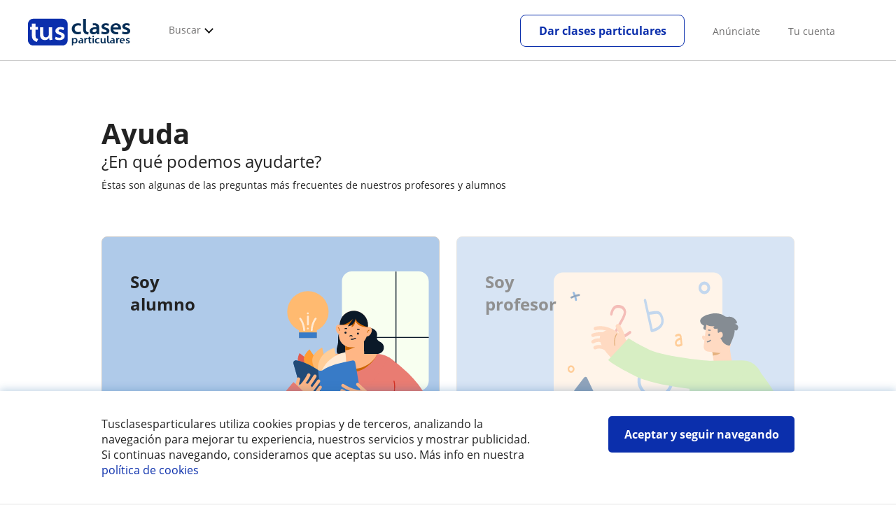

--- FILE ---
content_type: text/html; charset=utf-8
request_url: https://www.tusclasesparticulares.cl/ayuda/
body_size: 100623
content:


<!DOCTYPE html>
<html lang="es-CL">
<head><meta http-equiv="Content-Type" content="text/html;utf-8" /><title>
	Ayuda - FAQ- Preguntas más habituales
</title><meta name="viewport" content="width=device-width" /><meta name="robots" content="index,follow"/>
<meta name="Description" content="Ayuda y preguntas frecuentes de tusclasesparticulares.cl"/>
<meta name="facebook-domain-verification" content="c3ot3poiy2c7df6armzzjq96kztx72"/>
<link rel="canonical" href="https://www.tusclasesparticulares.cl/ayuda/"/>
<link rel="alternate" hreflang="es-ES" href="https://www.tusclasesparticulares.com/ayuda/"/>
<link rel="alternate" hreflang="es-AR" href="https://www.tusclases.com.ar/ayuda/"/>
<link rel="alternate" hreflang="es-CL" href="https://www.tusclasesparticulares.cl/ayuda/"/>
<link rel="alternate" hreflang="fr-FR" href="https://www.voscours.fr/aide/"/>
<link rel="alternate" hreflang="it-IT" href="https://www.letuelezioni.it/aiuto/"/>
<link rel="alternate" hreflang="es-CO" href="https://www.tusclases.co/ayuda/"/>
<link rel="alternate" hreflang="es-MX" href="https://www.tusclases.mx/ayuda/"/>
<link rel="alternate" hreflang="es-PE" href="https://www.tusclases.pe/ayuda/"/>
<link rel="alternate" hreflang="es-UY" href="https://www.tusclases.com.uy/ayuda/"/>
<link rel="alternate" hreflang="es-VE" href="https://www.tusclases.com.ve/ayuda/"/>
<link rel="alternate" hreflang="es-CR" href="https://www.tusclases.co.cr/ayuda/"/>
<link rel="alternate" hreflang="es-EC" href="https://www.tusclasesparticulares.com.ec/ayuda/"/>
<link rel="alternate" hreflang="pt-BR" href="https://www.suasaulasparticulares.com.br/ajuda/"/>
<link rel="alternate" hreflang="fr-BE" href="https://www.voscoursparticuliers.be/aide/"/>
<link rel="alternate" hreflang="de-DE" href="https://www.nachhilfeunterricht.de/help/"/>
<link rel="alternate" hreflang="en-GB" href="https://www.findtutors.co.uk/help/"/>
<link rel="alternate" hreflang="de-AT" href="https://www.nachhilfepro.at/help/"/>
<link rel="alternate" hreflang="tr-TR" href="https://www.ogretmenbulun.com.tr/help/"/>
<meta property="og:title" content="Ayuda - FAQ- Preguntas más habituales"/>
<meta property="og:description" content="Ayuda y preguntas frecuentes de tusclasesparticulares.cl"/>
<meta property="og:type" content="website" /><meta property="og:url" content="https://www.tusclasesparticulares.cl/ayuda/"/>
<meta property="og:image" content="https://d13nnzzfr74buh.cloudfront.net/i/og_tusclasesparticulares_v2.png"/>
<link id="lnkcss" type="text/css" rel="stylesheet" href="https://d13nnzzfr74buh.cloudfront.net/tcla.min.css?v=798" /><link rel="stylesheet" type="text/css" href="https://d13nnzzfr74buh.cloudfront.net/css/ayuda.css?v=798"/>
<meta http-equiv="X-UA-Compatible" content="IE=edge" /><link rel="icon" type="image/png" href="https://d13nnzzfr74buh.cloudfront.net/i/favicon-latam-esp.png">
</head>
<body id="body" class="desk footer2 country_cl country_studentpass_active tc-reset" data-portalid="3">
    
    <div id="pp"></div>
    <div id="wrapper" class="flex">
        <header id="header" class="header2 v3">
    <div class="shell-lg">
        <section class="header-web">
            <div id="logo">
                <a href="/" id="lnkhome" title="Clases particulares">
                    <img src="https://d13nnzzfr74buh.cloudfront.net/i/logo_tusclasesparticulares_v3.svg" id="imglogo" width="159" height="60" />
                </a>
            </div>
            <div class="barra-vertical"></div>
            <div id="navcustom" class="navigation-web">
                <nav class="men">
                    <ul>
                        <li id="menuSearchers" class="menu menu-searchers">
                            <span class="menu-title">Buscar</span>
                            <div id="navmainsearchers" class="submenu lang_es">
                                <div class="submenu-title">
                                    <span class="submenu-title-txt dblock bold">Miles de avisos a tu alcance</span>
                                </div>
                                <div class="submenu-items ovhid">
                                    <ul class="col_l fl_l">
                                        <li id="li1">
                                            <a href="/profesores/">
                                                <svg id="header_particulares" style="color:#A3A5AB;;fill:currentcolor" width="23px" height="23px" viewBox="0 0 22 16" xmlns="http://www.w3.org/2000/svg" ><path d='M19.3218891,11.5127559 C19.9517018,11.5127559 20.5147472,11.6667556 20.9046069,11.8964761 C21.2947223,12.1261965 21.4883731,12.4078471 21.4883731,12.6639164 L21.4883731,14.0708903 L18.9302387,14.0708903 L18.9302387,13.0315203 C18.9302387,12.5078702 18.6514021,12.0535455 18.2106355,11.6884997 C18.5337279,11.5815697 18.9148899,11.5127559 19.3218891,11.5127559 Z M15.0930372,11.2569425 C16.0464538,11.2569425 16.9008707,11.4700351 17.4992184,11.8084762 C18.097566,12.1469174 18.4186119,12.58487 18.4186119,13.0315203 L18.4186119,15.3499575 L11.7674624,15.3499575 L11.7674624,13.0315203 C11.7674624,12.58487 12.0885083,12.1469174 12.6866001,11.8084762 C13.2849478,11.4700351 14.1396205,11.2569425 15.0930372,11.2569425 Z M0.511671144,11.2569425 L12.6546235,11.2569425 C12.5781352,11.2940354 12.5026703,11.3283144 12.4307867,11.3689888 C11.818881,11.7151043 11.3783702,12.2113824 11.2796262,12.7918231 L0.511671144,12.7918231 L0.511671144,11.2569425 Z M3.58143241,10.7453156 L7.16282055,10.7453156 L7.16282055,8.95462152 L3.58143241,8.95462152 L3.58143241,10.7453156 Z M19.4418656,8.1871812 C20.1512363,8.1871812 20.7209328,8.75687773 20.7209328,9.46624839 C20.7209328,10.1756191 20.1512363,10.7453156 19.4418656,10.7453156 C18.7322391,10.7453156 18.1627984,10.1756191 18.1627984,9.46624839 C18.1627984,8.75687773 18.7322391,8.1871812 19.4418656,8.1871812 Z M15.0930372,7.41974088 C15.9436168,7.41974088 16.6279178,8.10378602 16.6279178,8.95462152 C16.6279178,9.8052012 15.9436168,10.4895021 15.0930372,10.4895021 C14.2422017,10.4895021 13.5581565,9.8052012 13.5581565,8.95462152 C13.5581565,8.10378602 14.2422017,7.41974088 15.0930372,7.41974088 Z M1.5349249,2.55928555 L16.3721043,2.55928555 L16.3721043,7.36371774 C16.0213841,7.08206715 15.5760129,6.90811401 15.0930372,6.90811401 C13.9656673,6.90811401 13.0465296,7.82750751 13.0465296,8.95462152 C13.0465296,9.72308509 13.4727148,10.3956186 14.1017601,10.7453156 L7.67444743,10.7453156 L7.67444743,8.69880808 C7.67649394,8.57422693 7.58874993,8.46627366 7.4664711,8.44299464 C7.45061067,8.44145976 7.43449442,8.44145976 7.41863399,8.44299464 L3.32561897,8.44299464 C3.18415414,8.44299464 3.06980553,8.55759906 3.06980553,8.69880808 L3.06980553,10.7453156 L1.5349249,10.7453156 L1.5349249,2.55928555 Z M0.511671144,2.04765867 L17.3953581,2.04765867 L17.3953581,0.512778038 L0.511671144,0.512778038 L0.511671144,2.04765867 Z M0.207764779,0.00115116047 C0.0854859548,0.0244301834 -0.00225805465,0.132383455 4.4266294e-05,0.256964599 L4.4266294e-05,2.30347211 C4.4266294e-05,2.44468113 0.114392873,2.55928555 0.255857705,2.55928555 L1.02329802,2.55928555 L1.02329802,10.7453156 L0.255857705,10.7453156 C0.114392873,10.7453156 4.4266294e-05,10.85992 4.4266294e-05,11.001129 L4.4266294e-05,13.0476365 C4.4266294e-05,13.1888456 0.114392873,13.30345 0.255857705,13.30345 L11.2558356,13.30345 L11.2558356,15.6057709 C11.2558356,15.7469799 11.3701842,15.8615844 11.511649,15.8615844 L18.6744253,15.8615844 C18.8156343,15.8615844 18.9302387,15.7469799 18.9302387,15.6057709 L18.9302387,14.5825172 L21.7441866,14.5825172 C21.8853956,14.5825172 22,14.4679127 22,14.3267037 L22,12.6639164 C22,12.1640569 21.6546519,11.7432438 21.1686063,11.4567328 C20.8910487,11.2935238 20.5577238,11.1745705 20.1931897,11.0970591 C20.8066303,10.8123387 21.2325597,10.1848283 21.2325597,9.46624839 C21.2325597,8.4803434 20.4277706,7.67555432 19.4418656,7.67555432 C18.4559606,7.67555432 17.6511715,8.4803434 17.6511715,9.46624839 C17.6511715,10.1600144 18.0466591,10.768083 18.6263324,11.0650824 C18.2863563,11.121873 17.9737523,11.2144774 17.6990087,11.3449423 C17.2132189,11.0804312 16.6174294,10.8965013 15.9564075,10.8092689 C16.6529875,10.4823394 17.1395447,9.77271289 17.1395447,8.95462152 C17.1395447,8.59852921 17.0446379,8.27134382 16.8837312,7.97920488 C16.8852661,7.96334444 16.8852661,7.9472282 16.8837312,7.93136776 L16.8837312,2.55928555 L17.6511715,2.55928555 C17.7923806,2.55928555 17.906985,2.44468113 17.906985,2.30347211 L17.906985,0.256964599 C17.906985,0.115755581 17.7923806,0.00115116047 17.6511715,0.00115116047 L0.255857705,0.00115116047 C0.239741458,-0.000383720158 0.223881025,-0.000383720158 0.207764779,0.00115116047 Z'></path></svg>
                                                Profesores particulares
                                            </a>
                                        </li>
                                        <li id="li2">
                                            <a href="/online/">
                                                <svg id="header_online" style="color:#A3A5AB;;fill:currentcolor" width="17px" height="21px" viewBox="0 0 17 21" xmlns="http://www.w3.org/2000/svg" ><g id='wireframes' stroke='none' stroke-width='1' fill='none' fill-rule='evenodd'><g id='Header-' transform='translate(-168.000000, -193.000000)' fill='#A3A5AB'><g id='Group-20' transform='translate(145.000000, 61.000000)'><g id='Group-11' transform='translate(23.000000, 132.000000)'><g id='webcam'><path d='M8.5,16.3495305 C4.1741784,16.3495305 0.654460094,12.8298122 0.654460094,8.50399061 C0.654460094,4.17816901 4.1741784,0.654460094 8.5,0.654460094 C12.8258216,0.654460094 16.3455399,4.1741784 16.3455399,8.5 C16.3455399,12.8258216 12.8258216,16.3495305 8.5,16.3495305 Z M10.4633803,17.0039906 C11.9758216,17.0039906 13.2248826,18.1492958 13.3884977,19.6178404 L3.61150235,19.6178404 C3.77511737,18.1492958 5.0241784,17.0039906 6.53661972,17.0039906 L10.4633803,17.0039906 Z M17,8.5 C17,3.81502347 13.1889671,-5.68434189e-14 8.5,-5.68434189e-14 C3.81103286,-5.68434189e-14 0,3.81502347 0,8.5 C0,12.1593897 2.32652582,15.2880282 5.57488263,16.4812207 C4.0584507,16.9042254 2.94107981,18.2929577 2.94107981,19.9410798 L2.94107981,20.2683099 L14.0589202,20.2683099 L14.0589202,19.9410798 C14.0589202,18.2929577 12.9415493,16.9002347 11.4251174,16.4812207 C14.6774648,15.2880282 17,12.1633803 17,8.5 Z' id='Fill-1'></path><path d='M8.5,13.07723 C5.97394366,13.07723 3.92276995,11.0220657 3.92276995,8.5 C3.92276995,5.97793427 5.97394366,3.92276995 8.5,3.92276995 C11.0260563,3.92276995 13.07723,5.97793427 13.07723,8.5 C13.07723,11.0220657 11.0260563,13.07723 8.5,13.07723 M8.5,3.26830986 C5.61478873,3.26830986 3.26830986,5.61478873 3.26830986,8.5 C3.26830986,11.3852113 5.61478873,13.7316901 8.5,13.7316901 C11.3852113,13.7316901 13.7316901,11.3852113 13.7316901,8.5 C13.7316901,5.61478873 11.3852113,3.26830986 8.5,3.26830986' id='Fill-3'></path><path d='M8.5,11.4450704 C6.8758216,11.4450704 5.55892019,10.1241784 5.55892019,8.50399061 C5.55892019,6.88380282 6.87981221,5.5629108 8.5,5.5629108 C10.1201878,5.5629108 11.4410798,6.88380282 11.4410798,8.50399061 C11.4410798,10.1241784 10.1241784,11.4450704 8.5,11.4450704 M8.5,4.90446009 C6.51666667,4.90446009 4.90446009,6.51666667 4.90446009,8.5 C4.90446009,10.4833333 6.51666667,12.0955399 8.5,12.0955399 C10.4833333,12.0955399 12.0955399,10.4833333 12.0955399,8.5 C12.0955399,6.51666667 10.4833333,4.90446009 8.5,4.90446009' id='Fill-5'></path><path d='M8.5,6.54061033 C7.4185446,6.54061033 6.53661972,7.42253521 6.53661972,8.50399061 C6.53661972,8.68356808 6.6842723,8.83122066 6.86384977,8.83122066 C7.04342723,8.83122066 7.19107981,8.68356808 7.19107981,8.50399061 C7.19107981,7.78169014 7.77769953,7.19507042 8.5,7.19507042 C8.67957746,7.19507042 8.82723005,7.04741784 8.82723005,6.86784038 C8.82723005,6.6842723 8.67957746,6.54061033 8.5,6.54061033' id='Fill-7'></path><polygon id='Fill-9' points='8.17276995 18.6361502 8.82723005 18.6361502 8.82723005 17.9816901 8.17276995 17.9816901'></polygon><polygon id='Fill-11' points='9.48169014 18.6361502 10.1361502 18.6361502 10.1361502 17.9816901 9.48169014 17.9816901'></polygon><polygon id='Fill-12' points='6.86384977 18.6361502 7.51830986 18.6361502 7.51830986 17.9816901 6.86384977 17.9816901'></polygon></g></g></g></g></g></svg>
                                                Clases online por webcam
                                            </a>
                                        </li>
                                        <li id="li3">
                                            <a href="/in-company/">
                                                <svg id="header_paraempresas" style="color:#A3A5AB;;fill:currentcolor" width="18px" height="16px" viewBox="-32 33.1 16.2 15" xmlns="http://www.w3.org/2000/svg" ><path d='M-17.6,35.6h1.9v12.5H-32V35.6h1.9V35h1.2v0.6h1.9v-1.2v-0.1c0-0.8,0.4-1.2,1.1-1.2h3.9c0.4,0,0.7,0.1,0.9,0.4s0.4,0.5,0.4,0.9v0.1v1.2h1.9V35h1.2V35.6z M-16.3,38.1v-1.9h-1.2v0.6h-1.2v-0.6h-10v0.6h-1.2v-0.6h-1.2v1.9H-16.3z M-16.3,47.5v-8.8h-15v8.8H-16.3z M-26.3,35.6h5v-1.2c0-0.5-0.2-0.7-0.7-0.7h-3.8c-0.4,0-0.5,0.2-0.5,0.7V35.6z'></path></svg>
                                                Clases para empresas
                                            </a>
                                        </li>
                                    </ul>
                                    <ul class="col_r fl_r">
                                        <li id="li4">
                                            <a href="/institutos-escuelas/">
                                                <svg id="header_academia" style="color:#A3A5AB;;fill:currentcolor" width="24px" height="24px" viewBox="0 0 22 22" xmlns="http://www.w3.org/2000/svg" ><g id='wireframes' stroke='none' stroke-width='1' fill='none' fill-rule='evenodd'><g id='Header-' transform='translate(-165.000000, -283.000000)' fill='#A3A5AB'><g id='Group-20' transform='translate(145.000000, 61.000000)'><g id='Group-13' transform='translate(20.000000, 222.000000)'><g id='Academia'><path d='M11.28325,21.430275 L13.18675,21.430275 L13.18675,14.129525 L11.28325,14.129525 L11.28325,21.430275 Z M8.81325,21.430275 L10.71675,21.430275 L10.71675,14.129525 L8.81325,14.129525 L8.81325,21.430275 Z M11,5.181775 L15.70125,8.262275 L15.70125,12.126275 C15.70125,12.275525 15.83625,12.411275 15.9845,12.411275 L18.62275,12.411275 L18.62275,21.430275 L13.7535,21.430275 L13.7535,13.844525 C13.7535,13.695525 13.6185,13.559775 13.47,13.559775 L8.53,13.559775 C8.3815,13.559775 8.2465,13.695525 8.2465,13.844525 L8.2465,21.430275 L3.386,21.430275 L3.386,12.411275 L6.02425,12.411275 C6.17275,12.411275 6.30775,12.275525 6.30775,12.126275 L6.30775,8.262275 L11,5.181775 Z M11.28325,0.569775 L14.1695,0.569775 L14.1695,2.038775 L11.28325,2.038775 L11.28325,0.569775 Z M10.938,2.5e-05 C10.80825,0.008025 10.7135,0.154275 10.71675,0.285025 L10.71675,4.692025 L5.865,7.870525 C5.78775,7.923275 5.7395,8.016775 5.741,8.110775 L5.741,11.841275 L3.10275,11.841275 C2.9545,11.841275 2.8195,11.977025 2.8195,12.126275 L2.8195,21.430275 L0.28725,21.430275 C0.13775,21.427775 0,21.564525 0,21.715025 C0,21.865525 0.13775,22.002025 0.28725,22.000025 L21.71275,22.000025 C21.86225,22.002525 22,21.865525 22,21.715025 C22,21.564525 21.86225,21.428025 21.71275,21.430275 L19.1895,21.430275 L19.1895,12.126275 C19.1895,11.977025 19.0545,11.841275 18.90625,11.841275 L16.26775,11.841275 L16.26775,8.110775 C16.26775,8.015275 16.2155,7.921275 16.135,7.870525 L11.28325,4.683025 L11.28325,2.608775 L14.45275,2.608775 C14.60125,2.608775 14.73625,2.473025 14.73625,2.323775 L14.73625,0.285025 C14.73625,0.135775 14.60125,2.5e-05 14.45275,2.5e-05 L10.938,2.5e-05 Z' id='Fill-1'></path><path d='M11.0019,8.0103 C12.08315,8.0103 12.94715,8.88905 12.94715,9.96655 C12.94715,11.0553 12.08315,11.9328 11.0019,11.9328 C9.92065,11.9328 9.05665,11.0553 9.05665,9.96655 C9.05665,8.88905 9.92065,8.0103 11.0019,8.0103 M11.0019,7.44055 C9.61365,7.44055 8.49015,8.5808 8.49015,9.96655 C8.49015,11.36105 9.61365,12.50255 11.0019,12.50255 C12.39015,12.50255 13.51365,11.36105 13.51365,9.96655 C13.51365,8.5808 12.39015,7.44055 11.0019,7.44055' id='Fill-3'></path><path d='M10.9975,8.587275 C10.84125,8.589775 10.7165,8.719025 10.7185,8.876275 L10.7185,9.966525 C10.71875,10.123775 10.8455,10.251275 11.002,10.251275 L12.096,10.251275 C12.2525,10.254775 12.382,10.130025 12.3855,9.972775 C12.389,9.815275 12.26475,9.685025 12.10825,9.681525 C12.10425,9.681525 12.10025,9.681525 12.096,9.681525 L11.28525,9.681525 L11.28525,8.876275 C11.2875,8.718775 11.1625,8.589525 11.006,8.587275 C11.003,8.587275 11.00025,8.587275 10.9975,8.587275' id='Fill-4'></path><path d='M4.95075,15.991025 L6.8335,15.991025 L6.8335,14.097525 L4.95075,14.097525 L4.95075,15.991025 Z M4.6675,13.527775 C4.51125,13.527775 4.38425,13.655525 4.38425,13.812775 L4.38425,16.276025 C4.38425,16.433275 4.51125,16.560775 4.6675,16.560775 L7.117,16.560775 C7.2735,16.560775 7.40025,16.433275 7.40025,16.276025 L7.40025,13.812775 C7.40025,13.655525 7.2735,13.527775 7.117,13.527775 L4.6675,13.527775 Z' id='Fill-5'></path><path d='M4.95075,19.837275 L6.8335,19.837275 L6.8335,17.943775 L4.95075,17.943775 L4.95075,19.837275 Z M4.6675,17.374025 C4.51125,17.374025 4.38425,17.501525 4.38425,17.659025 L4.38425,20.122275 C4.38425,20.279525 4.51125,20.407025 4.6675,20.407025 L7.117,20.407025 C7.2735,20.407025 7.40025,20.279525 7.40025,20.122275 L7.40025,17.659025 C7.40025,17.501525 7.2735,17.374025 7.117,17.374025 L4.6675,17.374025 Z' id='Fill-6'></path><path d='M15.18025,15.991025 L17.053,15.991025 L17.053,14.097525 L15.18025,14.097525 L15.18025,15.991025 Z M14.89675,13.527775 C14.7405,13.527775 14.6135,13.655525 14.6135,13.812775 L14.6135,16.276025 C14.6135,16.433275 14.7405,16.560775 14.89675,16.560775 L17.33625,16.560775 C17.49275,16.560775 17.6195,16.433275 17.6195,16.276025 L17.6195,13.812775 C17.6195,13.655525 17.49275,13.527775 17.33625,13.527775 L14.89675,13.527775 Z' id='Fill-7'></path><path d='M15.18025,19.837275 L17.053,19.837275 L17.053,17.943775 L15.18025,17.943775 L15.18025,19.837275 Z M14.89675,17.374025 C14.7405,17.374025 14.6135,17.501525 14.6135,17.659025 L14.6135,20.122275 C14.6135,20.279525 14.7405,20.407025 14.89675,20.407025 L17.33625,20.407025 C17.49275,20.407025 17.6195,20.279525 17.6195,20.122275 L17.6195,17.659025 C17.6195,17.501525 17.49275,17.374025 17.33625,17.374025 L14.89675,17.374025 Z' id='Fill-8'></path></g></g></g></g></g></svg>
                                                <span>
                                                    Institutos y centros
                                                </span>
                                            </a>
                                        </li>
                                        <li id="li5">
                                            <a href="/estudiantes/">
                                                <svg id="header_students" style="color:#A3A5AB;;fill:currentcolor" width="16px" height="21px" viewBox="0 0 16 21" xmlns="http://www.w3.org/2000/svg" ><g id='wireframes' stroke='none' stroke-width='1' fill='none' fill-rule='evenodd'><g id='Header-' transform='translate(-168.000000, -329.000000)' fill='#A3A5AB'><g id='Group-20' transform='translate(145.000000, 61.000000)'><g id='Group-14' transform='translate(23.000000, 268.000000)'><g id='alumno'><path d='M14.8399,19.7196364 C14.6469,19.9417273 14.3519,20.0639091 14.0095667,20.0639091 L1.72123333,20.0639091 C1.3789,20.0639091 1.0839,19.9417273 0.8909,19.7196364 C0.6979,19.4978636 0.626233333,19.1984545 0.689566667,18.8774091 L1.74156667,13.5249545 C1.88056667,12.8179545 2.63423333,12.2207273 3.3879,12.2207273 L6.0119,12.2207273 L7.5789,14.3974091 L6.66323333,16.8362727 L8.07856667,18.4462727 L9.53323333,16.7557727 L8.34323333,14.3891364 L10.1799,12.2210455 L12.3429,12.2210455 C13.0965667,12.2210455 13.8502333,12.8182727 13.9892333,13.5252727 L15.0412333,18.8777273 C15.1042333,19.1984545 15.0329,19.4975455 14.8399,19.7196364 Z M7.9969,15.1702727 L8.74823333,16.6650909 L8.07323333,17.4497273 L7.42023333,16.7067727 L7.9969,15.1702727 Z M15.6962333,18.7596818 L14.6442333,13.4072273 C14.4469,12.4020909 13.4145667,11.5843636 12.3429,11.5843636 L9.86156667,11.5843636 L7.9699,13.8170455 L6.36223333,11.5840455 L3.3879,11.5840455 C2.31623333,11.5840455 1.2839,12.4017727 1.08623333,13.4069091 L0.0342333333,18.7593636 C-0.0661,19.2700455 0.0559,19.7552727 0.3779,20.1256364 C0.6999,20.496 1.1769,20.6999545 1.72123333,20.6999545 L14.0095667,20.6999545 C14.5539,20.6999545 15.0309,20.496 15.3529,20.1256364 C15.6749,19.7552727 15.7969,19.2703636 15.6962333,18.7596818 Z' id='Fill-1'></path><path d='M2.44656667,3.13027273 L7.86523333,0.702863636 L13.2842333,3.12995455 L11.3202333,3.81213636 C10.4659,2.91772727 9.23556667,2.35168182 7.86523333,2.35168182 C6.4949,2.35168182 5.26456667,2.91772727 4.41023333,3.81213636 L2.44656667,3.13027273 Z M7.86523333,10.5929091 C5.65956667,10.5929091 3.86523333,8.88013636 3.86523333,6.77472727 C3.86523333,4.68681818 5.65956667,2.98836364 7.86523333,2.98836364 C10.0709,2.98836364 11.8652333,4.68681818 11.8652333,6.77472727 C11.8652333,8.88013636 10.0709,10.5929091 7.86523333,10.5929091 Z M3.19856667,6.77472727 C3.19856667,9.23109091 5.2919,11.2292727 7.86523333,11.2292727 C10.4385667,11.2292727 12.5319,9.23109091 12.5319,6.77472727 C12.5319,5.87459091 12.2452333,5.03745455 11.7559,4.33809091 L12.2035667,4.18281818 L12.1935667,4.20922727 C12.2072333,4.21431818 13.5735667,4.75554545 13.9795667,7.66531818 L14.6402333,7.581 C14.3325667,5.37790909 13.4965667,4.36768182 12.9425667,3.92636364 L15.0195667,3.20504545 L7.86523333,0 L0.7109,3.20472727 L3.97456667,4.33809091 C3.48523333,5.03745455 3.19856667,5.87459091 3.19856667,6.77472727 Z' id='Fill-3'></path></g></g></g></g></g></svg>
                                                <span>
                                                    Alumnos buscando profesor
                                                </span>
                                            </a>
                                        </li>
                                        
                                    </ul>
                                </div>
                                <div class="submenu-items tb-vs"></div>
                            </div>
                        </li>
                        
                        
                        
                    </ul>
                </nav>
                <nav id="MenuLanding" class="men landing-custom-search">
                    <ul>
                        
                    </ul>
                </nav>
                <nav class="actions">
                    <ul class="ulactions">
                        <li class="menu menu-user">
                            <span class="menu-title">
                                <span class="mainbadge"><span class="gunm js-gunm-total" data-getunreadmsgs="1" data-gunm-api="https://www.tusclases.com/api_common/"></span></span>
                                <span class="nav-photouser dinline">
                                    <img data-iurl="https://d13nnzzfr74buh.cloudfront.net/i/avatar_blue-min.png" alt="Avatar cuenta" /></span>
                                <span id="menutucuenta" class="menu-titletxt dinline">Tu cuenta</span>
                            </span>
                            <div class="submenu actionsmenu">
                                <ul class="ulactionsmenu">
                                    <li class="liuserinfo ovhid nodis">
                                        <div class="dvphoto fl_l"><a href="#" class="lnkchgphoto">Modificar</a></div>
                                        <div class="dvbasicinfo fl_l">
                                            <span class="spheadername dblock bold"></span>
                                            <span class="spheaderstars dblock"></span>
                                            <span class="dblock"><a href="#" class="lnkheaderprofile">ver perfil</a></span>
                                        </div>
                                    </li>
                                    <li class="lilogin">
                                        <a id="btnlogin" href="/acceso-area-personal.aspx" class="btn green-btn btnlogin">Iniciar sesión</a>
                                        <div class="new-register">
                                            <span>¿Eres nuevo?</span>
                                            <button data-href="/usuario/registro/new.aspx?InnerOrigin=28" class="fl_r">regístrate gratis</button>
                                        </div>
                                    </li>
                                    
                                    <li class="limensajes subact disabled" data-to="-1">
                                        <button data-href="/gestionaranuncio/messaging" class="apnolnk">
                                            <div class="dvmessages">
                                                <i class="svg">
                                                    <svg id="mail" style="color:#A3A5AB;fill:currentcolor" width="22px" height="23px" viewBox="0 0 512 512" xmlns="http://www.w3.org/2000/svg" ><path d='m64 128l0 256 384 0 0-256z m192 140l-163-124 326 0z m-176 100l0-214 115 88-68 77 2 2 79-70 48 37 48-37 79 70 2-2-68-77 115-88 0 214z'/></svg>
                                                </i>
                                                <div class="badge"><span class="gunm js-gnum-mesaages" data-getunreadmsgs="1" data-gunm-api="https://www.tusclases.com/api_common/"></span></div>
                                            </div>
                                            Tus mensajes</button></li>
                                    <li class="limensajes subact disabled" data-to="-1">
                                        <button data-href="/gestionaranuncio/notifications" class="apnolnk">
                                            <div class="dvmessages dvnotificacines">
                                                <i class="svg">
                                                    <svg id="notifications" style="color:#A3A5AB;fill:currentcolor" width="21px" height="21px" viewBox="0 0 512 512" xmlns="http://www.w3.org/2000/svg" ><path d='m382 226c0-98-53-131-102-138 0-1 0-1 0-2 0-12-11-22-24-22-13 0-24 10-24 22 0 1 0 1 0 2-49 7-102 41-102 138 0 114-28 126-66 158l384 0c-38-32-66-44-66-158z m-275 142c9-9 17-18 23-32 12-25 17-59 17-110 0-46 13-80 37-101 23-19 52-23 72-23 20 0 49 4 72 23 24 21 37 54 37 101 0 84 15 117 40 142z m149 80c27 0 49-20 52-43l-103 0c2 23 24 43 51 43z'/></svg>
                                                </i>
                                                <div class="badge num"><span class="gunm js-gnum-notif" data-getunreadnotif="1"></span></div>
                                            </div>
                                            Tus notificaciones</button></li>
                                    <li class="liarea subact disabled" data-to="-1">
                                        <button data-href="/gestionaranuncio/" class="apnolnk">
                                            <i class="svg">
                                                <svg id="icon-android-person" style="color:#A3A5AB;fill:currentcolor" width="20px" height="20px" viewBox="0 0 512 512" xmlns="http://www.w3.org/2000/svg" ><path xmlns='http://www.w3.org/2000/svg' d='m256 256c53 0 96-43 96-96 0-53-43-96-96-96-53 0-96 43-96 96 0 53 43 96 96 96z m0 48c-64 0-192 32-192 96l0 48 384 0 0-48c0-64-128-96-192-96z'></path></svg>
                                            </i>
                                            Tu área personal
                                        </button>
                                    </li>
                                    
                                    
                                    <li class="lilogout subact disabled center" data-to="-1">
                                        <button data-href="/logout.aspx" class="apnolnk">Cerrar sesión</button></li>
                                </ul>
                            </div>
                        </li>
                        <li class="nav-item"><a id="Anunciate" href="/anunciarse/" class="item-title">Anúnciate</a></li>
                        <li class="nav-item connectar_direct"><a href="/acceso-area-personal.aspx" class="item-title">Tu cuenta</a></li>

                        <li class="lipublish" style=""><a id="DarClasesBtn" class="sign-btn lnkcreateacc" href="/dar-clases-particulares/" style="min-width: 185px; justify-content: center; display: flex;"><span id="DarClasesBtnTemplate" style="background-color: #0b2a9359; height: 16px; width: 100%;"></span></a></li>
                    </ul>
                </nav>
            </div>
        </section>
    </div>
    <input type="hidden" class="screenType" />
    <input type="hidden" id="hidtcom" value="Comunidad" />
    <input type="hidden" id="hidtmas" value="Más" />
    <svg id="header_howitworks" style="color:#A3A5AB;display:none;fill:currentcolor" width="22px" height="22px" viewBox="0 0 512 512" xmlns="http://www.w3.org/2000/svg" ><path d='m256 48c-115 0-208 93-208 208 0 115 93 208 208 208 115 0 208-93 208-208 0-115-93-208-208-208z m0 399c-105 0-191-86-191-191 0-105 86-191 191-191 105 0 191 86 191 191 0 105-86 191-191 191z m4-301c-44 0-68 20-68 62l19 0c-1-30 15-46 48-46 23 0 42 16 42 40 0 15-8 27-19 38-23 20-29 36-30 64l19 0c1-26 0-31 23-53 15-14 26-28 26-50 0-35-27-55-60-55z m0 186c-9 0-17 8-17 17 0 9 8 17 17 17 10 0 17-7 17-17 0-9-7-17-17-17z'></path></svg>
    
</header>

        
        
        <div class="shell shellcontent">
            <div id="div_contenido">
                <div id="cph">
                    
    <section class="tc ayuda tc-text-body1">
        <div class="tc-wrapper">
            <div class="tc-grid">
                <div class="tc-col d-1 ds-0"></div>
                <div class="tc-col d-10 ds-12">
                    <div class="intro">
                        <div class="tc-text-h1">Ayuda</div>
                        <div class="tc-text-h4">¿En qué podemos ayudarte?</div>
                        <div>Éstas son algunas de las preguntas más frecuentes de nuestros profesores y alumnos</div>
                    </div>
                    <div class="togglers tc-grid">
                        <div id="alumnoblock" class="alumno tc-col d-6 selected tc-text-h3 alumnoblock_bg_v2" data-key="faq_alumno" data-bloc="alumno">
                            Soy <br> alumno
                        </div>

                        <div class="profe tc-col d-6 tc-text-h3" data-key="faq_profe" data-bloc="profe" style="background-image: url('https://d13nnzzfr74buh.cloudfront.net/img/pages/aide/professeur.svg')">
                            Soy <br/> profesor
                        </div>

                        <div id="centroblock" class="centro tc-col d-6 tc-text-h3 centroblock_bg" data-key="faq_centro" data-bloc="centro">
                            Soy una<br/> academia
                        </div>
                    </div>
                    <div class="block-faqs bloc-alumno shown">                       
                        
                                <div class="qa-group">
                                    <div class="title">
                                        <img class="less" data-iurl="https://d13nnzzfr74buh.cloudfront.net/img/icons/circle-less.svg" />
                                        <img class="more" data-iurl="https://d13nnzzfr74buh.cloudfront.net/img/icons/circle-more.svg" />
                                        Encontrar un profesor particular en Tusclasesparticulares
                                    </div>
                                    <div class="qa-list">
                                        
                                                <div class="qa">
                                                    <div class="q">¿Cómo puedo estar seguro de que los profesores son buenos?</div>
                                                    <div class="a"><p>En el perfil del profesor encontrarás varios elementos que te indicarán que puedes estar seguro de que el profesor con el que te pones en contacto es competente.</p> <ul> <li>Las valoraciones de antiguos alumnos te permiten hacerte una idea del profesor y de sus clases. Las valoraciones son validadas por nuestro equipo para garantizar que son reales.</li> <li> Verás que algunos profesores dispondrán de un verificado, lo que significa que sus datos han sido comprobados (valoraciones, número de teléfono, dirección de correo electrónico...).</li> <li> Siempre comprobamos los diplomas y certificados de nuestros profesores.</li> </ul></div>
                                                </div>
                                            
                                                <div class="qa">
                                                    <div class="q">¿Cómo encuentro un profesor?</div>
                                                    <div class="a"><p>Investiga con nuestro buscador, ¡encontrar a tu profesor es muy sencillo!</p>
<p>Sólo tienes que elegir la asignatura, seleccionar tu ciudad u online y tendrás a los mejores profesores en un clic. Filtra por nivel, ubicación del curso, características del profesor... y encuentra el profesor que se adapta a tus necesidades.</p>
Una vez que hayas seleccionado a tus profesores preferidos, ponte en contacto con ellos para solicitar una clase.</div>
                                                </div>
                                            
                                                <div class="qa">
                                                    <div class="q">¿Por qué debo contactar con varios profesores para solicitar un clase?</div>
                                                    <div class="a">En Tusclasesparticulares, puedes contactar con tantos profesores como quieras. Así que asegúrate de encontrar a tu profesor perfecto poniéndote en contacto con varios profesores y hablando con ellos. Es hablando con ellos como puedes estar seguro de que estás haciendo la elección correcta.</div>
                                                </div>
                                            
                                                <div class="qa">
                                                    <div class="q">¿Cuánto se tarda en recibir una respuesta de los profesores?</div>
                                                    <div class="a"><p>El tiempo medio de respuesta de nuestros profesores es de un máximo de 24/48 horas.</p>
En circunstancias excepcionales, la respuesta puede llevar más de 48 horas, en cuyo caso debes recordar que puedes ponerte en contacto con tantos profesores como necesites.</div>
                                                </div>
                                            
                                                <div class="qa">
                                                    <div class="q">¿Cómo puedo ponerme en contacto con un profesor que me interesa?</div>
                                                    <div class="a"><p>Una vez que hayas elegido a tus profesores favoritos, sólo tienes que ponerte en contacto con ellos a través del botón "Contacto" situado en la parte superior del perfil del profesor.</p>
Envíale tu mensaje con la solicitud de curso utilizando nuestra mensajería instantánea. El profesor responderá lo antes posible.</div>
                                                </div>
                                            
                                                <div class="qa">
                                                    <div class="q">¿Quiénes son los profesores particulares que enseñan en Tusclasesparticulares?</div>
                                                    <div class="a">Ofrecemos profesores con perfiles muy diversos. Algunos son profesionales con experiencia que desean compartir sus conocimientos, otros son docentes titulados, estudiantes o incluso autodidactas.
Puedes conocer el recorrido profesional de cada uno consultando su perfil en Tusclasesparticulares.</div>
                                                </div>
                                            
                                                <div class="qa">
                                                    <div class="q">¿Qué hacer en caso de un perfil sospechoso?</div>
                                                    <div class="a">Si sospechas que un profesor o un alumno tiene un perfil sospechoso, o si deseas informar de un problema, no dudes en contactar con nuestro equipo de soporte a través del siguiente correo electrónico: info@tusclasesparticulares.cl</div>
                                                </div>
                                            
                                                <div class="qa">
                                                    <div class="q">¿Cómo puedo cambiar de profesor particular?</div>
                                                    <div class="a"><p>Pasos para cambiar de profesor</p>
<ul> <li>1.Define qué buscas ahora
<p> Precio, horario, modalidad (online/presencial), nivel, enfoque (exámenes, conversación, deberes, etc.).</p> </li> <li>2. Busca nuevas opciones
<p> Usa los filtros por asignatura, precio, ubicación, valoraciones y disponibilidad. Guarda 2–3 candidatos.</p> </li> <li>3. Pide una clase de prueba
<p>Escríbeles desde su anuncio y solicita una sesión corta para ver si encajáis (gratuita o con precio reducido, según el profesor). </p> </li> <li> 4. Cierra con tu profesor actual, con respeto
<p>- Avisa con antelación si teníais una política de cancelación acordada.</p>
<p>- Si pagaste clases por adelantado, negocia directamente con él qué ocurre con las pendientes (en esta plataforma los pagos se acuerdan entre profesor y alumno).</p> </li> <li>5. Deja todo por escrito en el chat
<p>Condiciones de la prueba, precios, método de pago y calendario con el nuevo profesor.</p></li> <li> 6. Transfiere materiales y objetivos
<p>Envía al nuevo profesor tu nivel, temario y lo que ya habías trabajado para no empezar de cero.</p> </li> </ul></div>
                                                </div>
                                            
                                                <div class="qa">
                                                    <div class="q">¿Puedo tener varios profesores al mismo tiempo?</div>
                                                    <div class="a">Sí, eres libre de tomar clases particulares con varios profesores.
Solo tienes que contactar con los que te interesen y organizar tus clases según tu disponibilidad.</div>
                                                </div>
                                            
                                                <div class="qa">
                                                    <div class="q">¿Cómo programar una clase con un profesor particular en Tusclasesparticulares?</div>
                                                    <div class="a">Si has encontrado al profesor ideal, solo tienes que acceder a su perfil y hacer clic en el botón “Contactar”, situado en la parte superior derecha de la página.</div>
                                                </div>
                                            
                                    </div>
                                </div>
                            
                                <div class="qa-group">
                                    <div class="title">
                                        <img class="less" data-iurl="https://d13nnzzfr74buh.cloudfront.net/img/icons/circle-less.svg" />
                                        <img class="more" data-iurl="https://d13nnzzfr74buh.cloudfront.net/img/icons/circle-more.svg" />
                                        Información general sobre nuestras clases particulares
                                    </div>
                                    <div class="qa-list">
                                        
                                                <div class="qa">
                                                    <div class="q">¿Debo dejar opiniones sobre el profesor?</div>
                                                    <div class="a"><p>Las valoraciones de antiguos alumnos permiten a otros alumnos como tú saber más sobre la calidad del profesor antes de ponerse en contacto con él, además de ayudar al profesor a transmitir confianza y tranquilizar a futuros alumnos. Así que, aunque no es obligatorio dejar tus valoraciones, siempre te animamos a hacerlo.</p>
Para dejar tu valoración, el profesor debe enviarte una solicitud de valoración. No dudes en pedírsela si no te la envía.</div>
                                                </div>
                                            
                                                <div class="qa">
                                                    <div class="q">¿A quiénes van dirigidas las clases particulares en Tusclasesparticulares?</div>
                                                    <div class="a">¡Todo el mundo puede disfrutar de nuestras clases particulares! Ya seas alumno, estudiante, profesional o adulto, encontrarás clases adaptadas a tus necesidades, tu nivel y tus objetivos, en más de 350 materias.</div>
                                                </div>
                                            
                                                <div class="qa">
                                                    <div class="q">¿Qué materias puedo aprender en Tusclasesparticulares?</div>
                                                    <div class="a">Nuestra plataforma te ofrece más de 350 materias para elegir, cada una con una gran variedad. Encontrarás profesores particulares para disciplinas muy diversas, como deportes (tenis, natación, fútbol, etc.), materias prácticas (mecánica, bricolaje, etc.), materias escolares (matemáticas, biología, lengua francesa, etc.), idiomas (japonés, español, alemán, italiano, etc.), así como clases de música (piano, guitarra, etc.), programación, derecho y mucho más.</div>
                                                </div>
                                            
                                                <div class="qa">
                                                    <div class="q">¿Qué servicios ofrece Tusclasesparticulares?</div>
                                                    <div class="a"><p>Ofrecemos a las familias y a los estudiantes: </p>
<ul> <li>profesores particulares para aprender o reforzar sus conocimientos,</li> <li>centros de formación para seguir cursos completos en la materia que elijan, </li> <li> un tutor de IA para tomar clases particulares de forma autónoma,</li> <li> un sistema de mensajería interna que facilita la comunicación entre profesores y alumnos, </li> <li> un espacio de anuncios para estudiantes, donde puedes publicar un anuncio y recibir propuestas de profesores particulares,</li> <li> un blog con recursos educativos para profesores, alumnos y padres,</li> <li> y un servicio de atención al cliente disponible los 7 días de la semana para responder a tus necesidades. </li> </ul>
<p>Nuestro papel es poner en contacto a profesores y alumnos para hacer que la educación sea accesible para todos.</p></div>
                                                </div>
                                            
                                                <div class="qa">
                                                    <div class="q">¿Se pueden realizar clases particulares en grupo?</div>
                                                    <div class="a">Sí. Algunos profesores aceptan impartir clases particulares en grupo.
Para saber si es posible, contacta directamente con el profesor que elijas y consúltaselo.</div>
                                                </div>
                                            
                                                <div class="qa">
                                                    <div class="q">¿Es posible tomar una clase de prueba antes de comprometerse con un profesor particular?</div>
                                                    <div class="a"><p>Sí. Muchos profesores ofrecen una clase de prueba (a veces gratuita o con precio simbólico) para que podáis conoceros y comprobar si encajáis antes de comprometerte. Puedes pedirla al contactar con el profesor; es una práctica habitual en la plataforma. </p>
Cómo solicitarla y qué acordar:
<ul> <li>1. Escríbele desde su anuncio y pide una sesión corta de prueba. </li> <li>2. Indica tu nivel, objetivos y disponibilidad. </li> <li>3. Acordad duración, modalidad (online/presencial) y si la prueba es gratuita o con descuento. </li> <li>4. Confirma precio y método de pago para las siguientes clases antes de empezar. En Tusclasesparticulares, los pagos se acuerdan directamente con el profesor; la plataforma no interviene. </li> </ul></div>
                                                </div>
                                            
                                                <div class="qa">
                                                    <div class="q">¿Cómo funcionan las clases de prueba?</div>
                                                    <div class="a"><p>Así suelen funcionar las clases de prueba en Tusclasesparticulares:</p>
<ul> <li>1. Pídela al contactar con el profesor. Coméntale tu nivel, objetivos y disponibilidad. </li> <li>2. Acordad las condiciones: si es gratuita o con precio simbólico, duración, modalidad (online/presencial) y qué contenidos veréis.</li> <li>3. Durante la prueba: breve presentación, evaluación de tu nivel, explicación rápida o ejercicio, y propuesta de plan de estudio. </li> <li>4. Después: decide si continúas. Si sigues, acordad precio, calendario y método de pago para las siguientes clases (se hace directamente con el profesor).</li> </ul> </div>
                                                </div>
                                            
                                                <div class="qa">
                                                    <div class="q">¿Cuánto dura una clase particular?</div>
                                                    <div class="a">Generalmente, los profesores trabajan por horas. Sin embargo, algunos pueden hacer excepciones: sus clases pueden durar, por ejemplo, 50 minutos, o a veces superar ligeramente la hora prevista.
En caso de duda, no dudes en hablarlo directamente con tu profesor particular para acordar lo que mejor se adapte a tus necesidades.</div>
                                                </div>
                                            
                                    </div>
                                </div>
                            
                                <div class="qa-group">
                                    <div class="title">
                                        <img class="less" data-iurl="https://d13nnzzfr74buh.cloudfront.net/img/icons/circle-less.svg" />
                                        <img class="more" data-iurl="https://d13nnzzfr74buh.cloudfront.net/img/icons/circle-more.svg" />
                                        Pago y suscripción en Tusclasesparticulares
                                    </div>
                                    <div class="qa-list">
                                        
                                                <div class="qa">
                                                    <div class="q">¿Cómo se paga la clase?</div>
                                                    <div class="a"><p>No intervenimos en el pago de las clases; los pagos se realizan directamente entre profesor y estudiante.</p>
Para simplificar la gestión, te recomendamos acordar de antemano el precio a pagar y el método de pago directamente con tu profesor.</div>
                                                </div>
                                            
                                    </div>
                                </div>
                            
                                <div class="qa-group">
                                    <div class="title">
                                        <img class="less" data-iurl="https://d13nnzzfr74buh.cloudfront.net/img/icons/circle-less.svg" />
                                        <img class="more" data-iurl="https://d13nnzzfr74buh.cloudfront.net/img/icons/circle-more.svg" />
                                        Otras preguntas
                                    </div>
                                    <div class="qa-list">
                                        
                                                <div class="qa">
                                                    <div class="q">¿Es Tusclasesparticulares una plataforma fiable?</div>
                                                    <div class="a">Sí. Tusclasesparticulares es una plataforma fiable, utilizada por miles de alumnos y profesores cada día.
Nos esforzamos por garantizar la seguridad de las interacciones mediante un sistema de mensajería interna, perfiles verificados y la posibilidad de dejar reseñas.
Nuestro objetivo es crear un entorno de confianza donde alumnos y profesores puedan encontrarse con total tranquilidad.</div>
                                                </div>
                                            
                                                <div class="qa">
                                                    <div class="q">¿Cómo contacto al equipo de soporte de Tusclasesparticulares?</div>
                                                    <div class="a">Si tienes alguna pregunta o cualquier otra solicitud, puedes contactarnos a través del siguiente correo electrónico: info@tusclasesparticulares.cl</div>
                                                </div>
                                            
                                                <div class="qa">
                                                    <div class="q">¿Cómo informar de un problema en Tusclasesparticulares?</div>
                                                    <div class="a"><p>Si detectas una actividad o un perfil sospechoso en la plataforma, puedes informarnos escribiendo a la siguiente dirección: info@tusclasesparticulares.cl </p>
Trataremos tu mensaje y la situación lo antes posible.</div>
                                                </div>
                                            
                                                <div class="qa">
                                                    <div class="q">¿Cómo cambiar mi número de teléfono?</div>
                                                    <div class="a">Tanto si eres alumno como profesor, puedes cambiar tu número de teléfono desde tu panel de control, accediendo a tu perfil y luego a la sección “Datos generales”.</div>
                                                </div>
                                            
                                                <div class="qa">
                                                    <div class="q">¿Cómo cambio mi dirección de correo electrónico desde mi cuenta?</div>
                                                    <div class="a">Para cambiar tu dirección de correo electrónico, haz clic en tu foto de perfil (o en el avatar predeterminado si no has añadido una foto) en la parte superior derecha y selecciona la opción “Configuración”.
Se abrirá una nueva página donde podrás modificar tu dirección de correo electrónico.</div>
                                                </div>
                                            
                                                <div class="qa">
                                                    <div class="q">¿Cómo eliminar mi cuenta en Tusclasesparticulares?</div>
                                                    <div class="a">Para eliminar tu cuenta, haz clic en tu foto de perfil (o en el avatar predeterminado si no has añadido una foto) en la parte superior derecha y selecciona la opción “Configuración”.
Se abrirá una nueva página donde podrás elegir la opción “Eliminar mi cuenta”.</div>
                                                </div>
                                            
                                    </div>
                                </div>
                            
                    </div>
                    <div class="block-faqs bloc-profe">
                        
                                <div class="qa-group">
                                    <div class="title">
                                        <img class="less" data-iurl="https://d13nnzzfr74buh.cloudfront.net/img/icons/circle-less.svg" />
                                        <img class="more" data-iurl="https://d13nnzzfr74buh.cloudfront.net/img/icons/circle-more.svg" />
                                        Crear y optimizar tu perfil en Tusclasesparticulares
                                    </div>
                                    <div class="qa-list">
                                        
                                                <div class="qa">
                                                    <div class="q">¿Qué información debo añadir a mi perfil?</div>
                                                    <div class="a"><p>Un perfil completo te permitirá atraer la atención de más alumnos, cuanto más completo sea tu perfil, más opciones tendrás de que se pongan en contacto contigo. Entonces, ¿qué información se necesita para tener un perfil perfecto?</p>
<ul> <li>Añade una foto tuya que sea profesional y transmita confianza.</li> <li> Redacta una buena presentación con información como tu experiencia y método de trabajo. </li> <li>Crea un anuncio para la materia que quieras impartir. Con un título original y una descripción donde expliques a tus futuros alumnos cómo se desarrollarán tus clases. </li> <li>Pide valoraciones a tus antiguos alumnos para dar más confianza a los alumnos que vean tu perfil.</li> <li>No olvides indicar dónde impartes clases, en tu ciudad o en línea. </li> <li> Añade también tus estudios y diplomas </li> <li>Indica tu disponibilidad. </li> <li>Y por qué no distinguirse con una presentación en vídeo. </li> <li>Da más confianza, ¡verifica tu perfil!</li> </ul></div>
                                                </div>
                                            
                                                <div class="qa">
                                                    <div class="q">¿Por qué tengo que añadir una foto a mi perfil y qué aspecto debe tener?</div>
                                                    <div class="a"><p>La foto de perfil es un elemento importante para transmitir confianza a los alumnos interesados, a los alumnos les puede resultar sospechoso no ver tu cara.</p>
<p>Añade una foto de calidad que te muestre y te dé credibilidad como profesional. Es importante que:</p>
<ul> <li>Estes solo en la foto </li> <li>La foto debe ser nítida y de frente, es decir, que muestre la cara y los hombros. </li> <li>¡Mira al objetivo y sonríe! </li> </ul></div>
                                                </div>
                                            
                                                <div class="qa">
                                                    <div class="q">¿Cómo puedo obtener valoraciones de los alumnos?</div>
                                                    <div class="a"><p>Las valoraciones que tus alumnos dejan en tu perfil dan a los nuevos estudiantes interesados en tus clases la confianza necesaria para dar el siguiente paso y ponerse en contacto contigo.</p>
<p>Para solicitar una valoración, simplemente accede a tus valoraciones en tu perfil. Desde ahí, puedes solicitar valoraciones de todos tus antiguos alumnos, tanto si los conociste a través de Tusclasesparticulares como si no.</p>
<p>Para los alumnos que ya has conocido a través de Tusclasesparticulares, simplemente haz clic sobre “Solicitar valoraciones"". Para tus otros alumnos, puedes compartir el enlace que te proporcionamos a través de facebook, twitter, linkedin o whatsapp. O puedes enviar la solicitud directamente escribiendo la dirección de correo electrónico del alumno.</p>
De este modo, los alumnos recibirán un correo electrónico en el que les pediremos que valoren tus clases. Una vez que nuestro equipo verifique la autenticidad y el contenido de las valoraciones recibidas, tu reseña se publicará en tu perfil y anuncios para que todos los alumnos puedan verla.</div>
                                                </div>
                                            
                                                <div class="qa">
                                                    <div class="q">¿Cómo puedo dar más visibilidad a mis anuncios?</div>
                                                    <div class="a">A veces no basta con ser bueno, ¡hay que ser visible para demostrarlo! Por eso tenemos diferentes formas de ayudarte a ganar visibilidad entre los estudiantes.
<ul> <li>Verifica tu perfil y aparecerás con un distintivo que te identifica como uno de nuestros mejores profesores.</li> <li> Convierte tu anuncio en un anuncio destacado. Obtendrás 10 veces más visibilidad.</li> <li>Sube tu anuncio a la parte superior de la lista, los primeros resultados siempre tienen más visibilidad.</li> <li> Escribe en nuestro blog, crea contenidos interesantes para tus posibles alumnos.</li> <li> Responde a las preguntas de nuestros alumnos sobre los temas en los que eres experto.</li> </ul></div>
                                                </div>
                                            
                                                <div class="qa">
                                                    <div class="q">¿Cuántos anuncios puedo publicar?</div>
                                                    <div class="a">Puedes publicar tantos anuncios como necesites. Puedes publicar hasta tres anuncios gratuitos diferentes para distintas asignaturas o ciudades. Te aconsejamos que publiques tantos anuncios como sea posible, ya que con cada anuncio puedes llegar a diferentes alumnos. Más anuncios publicados, ¡más visibilidad!</div>
                                                </div>
                                            
                                                <div class="qa">
                                                    <div class="q">¿Es posible modificar un anuncio ya publicado?</div>
                                                    <div class="a">Sí. Si lo necesitas, puedes modificar tus anuncios o eliminarlos para publicar otros nuevos.
<p>Puedes tener hasta 3 anuncios gratuitos activos.
A partir del cuarto anuncio, deberás suscribirte a un plan anual de 9,95 €, que te permitirá publicar un anuncio adicional.</p></div>
                                                </div>
                                            
                                                <div class="qa">
                                                    <div class="q">¿Qué es el Profesor Verificado en Tusclasesparticulares?</div>
                                                    <div class="a">Se trata de un servicio de verificación de calidad destinado a todos nuestros profesores particulares.
Tras el proceso de verificación, los docentes obtienen mayor visibilidad y un perfil más destacado, lo que transmite confianza y tranquilidad a los futuros alumnos al momento de contactarles.
Los profesores verificados se distinguen de los demás gracias a un distintivo verde que aparece junto a su foto de perfil.</div>
                                                </div>
                                            
                                                <div class="qa">
                                                    <div class="q">¿Hay algún compromiso si me convierto en Profesor Verificado?</div>
                                                    <div class="a"><p>No hay ningún compromiso! Eres libre de cancelar tu adhesión a este servicio en cualquier momento.
Sin embargo, ten en cuenta que la cancelación debe realizarse al menos 8 días antes de la fecha de renovación de tu suscripción. Pasado este plazo, la suscripción se renovará automáticamente por un año más y solo podrás cancelarla una vez alcanzado el nuevo vencimiento. </p>
Si no logras cancelar a tiempo, la renovación se efectuará correctamente y, aunque solicites la baja después de la fecha de renovación, seguirás disfrutando del programa durante el año siguiente, incluso tras haber solicitado tu cancelación.</div>
                                                </div>
                                            
                                                <div class="qa">
                                                    <div class="q">¿Cómo dejo de ser un Profesor Verificado?</div>
                                                    <div class="a"><p>Para cancelar el servicio de Profesor Verificado, accede a tu espacio personal, haz clic en tu foto de perfil, selecciona la opción “Configuración” y luego haz clic en “Ver todos los servicios suscritos”.
Se abrirá una nueva página donde podrás ver todas tus suscripciones y servicios activos. Desde ahí podrás dejar de ser un profesor verificado.</p>
Importante: para que la cancelación sea efectiva, debe realizarse al menos 8 días antes de la fecha de renovación de tu servicio. Pasado este plazo, tu solicitud no podrá procesarse y el servicio se renovará automáticamente. Deberás enviar una nueva solicitud después de la fecha de renovación para que pueda aplicarse.</div>
                                                </div>
                                            
                                                <div class="qa">
                                                    <div class="q">¿Qué es el Anuncio Destacado?</div>
                                                    <div class="a">Se trata de una suscripción que permite a los profesores disfrutar de una máxima visibilidad.
Gracias a esta suscripción, tu anuncio se posiciona automáticamente en los primeros lugares de la lista cada 4 días (durante 30 días) y muestra un logotipo azul “Premium” en tu anuncio, para ayudarte a destacar frente a otros profesores.</div>
                                                </div>
                                            
                                                <div class="qa">
                                                    <div class="q">¿Hay algún compromiso si me suscribo al Anuncio Destacado?</div>
                                                    <div class="a"><p>No hay ningún compromiso con esta oferta. Al igual que con las demás suscripciones, puedes cancelar o reactivar tu suscripción en cualquier momento. La única condición es realizar la solicitud de cancelación al menos 4 días antes de la fecha de renovación. Pasado ese plazo, la suscripción se renovará automáticamente. </p>
Si cancelas demasiado tarde, conservarás igualmente el acceso al servicio durante el mes siguiente, y la suscripción finalizará automáticamente al término de ese periodo.</div>
                                                </div>
                                            
                                                <div class="qa">
                                                    <div class="q">¿Cómo cancelo mi Anuncio Destacado?</div>
                                                    <div class="a">Si deseas cancelar tu anuncio destacado, accede a tu espacio personal, haz clic en tu foto de perfil y selecciona la opción “Configuración”, luego haz clic en “Ver todos los servicios suscritos”.
Se abrirá una nueva página donde podrás ver todos los servicios y suscripciones activas.
Solo tendrás que hacer clic en el botón “Cancelar suscripción” junto a tu suscripción (Profesor Verificado).</div>
                                                </div>
                                            
                                    </div>
                                </div>
                            
                                <div class="qa-group">
                                    <div class="title">
                                        <img class="less" data-iurl="https://d13nnzzfr74buh.cloudfront.net/img/icons/circle-less.svg" />
                                        <img class="more" data-iurl="https://d13nnzzfr74buh.cloudfront.net/img/icons/circle-more.svg" />
                                        Convertirse en profesor particular en Tusclasesparticulares
                                    </div>
                                    <div class="qa-list">
                                        
                                                <div class="qa">
                                                    <div class="q">¿Qué se necesita para ser profesor en Tusclasesparticulares?</div>
                                                    <div class="a">¿Quieres compartir tus conocimientos? Ya seas un profesional de la enseñanza, un experto en un campo concreto, un estudiante... Eres bienvenido a unirte a nuestra comunidad de profesores.</div>
                                                </div>
                                            
                                                <div class="qa">
                                                    <div class="q">¿Cómo se imparten clases online?</div>
                                                    <div class="a"><p>Si lo que buscas es una herramienta totalmente adaptada a las clases particulares, te ofrecemos el Aula Virtual de Tusclasesparticulares.</p>
Este aula está diseñada para facilitarte la enseñanza online, sin necesidad de depender de servicios adicionales. Si prefieres usar plataformas especializadas como Zoom, Classgap o GoStudent, puedes integrarlas fácilmente para clases virtuales, ya que estas herramientas están perfectamente equipadas para facilitar tanto la enseñanza como la gestión de tus clases. Con ellas podrás impartir clases, gestionar tus cobros, organizar tu agenda y mantener una comunicación fluida con tus alumnos.</div>
                                                </div>
                                            
                                                <div class="qa">
                                                    <div class="q">¿Qué materias puedo enseñar en Tusclasesparticulares?</div>
                                                    <div class="a"><p>Como profesor, puedes enseñar una gran variedad de materias a tu elección, que van desde materias escolares (matemáticas, lengua, geografía, etc.), idiomas (español, italiano, coreano, alemán, etc.), actividades deportivas (tenis, natación, yoga, etc.), competencias profesionales (programación, informática, contabilidad), disciplinas artísticas (fotografía, pintura, dibujo, etc.), música (guitarra, violín, etc.) e incluso habilidades prácticas (cocina, bricolaje, mecánica, etc.). </p>
Para hacerte una idea de las materias disponibles, puedes consultar los diferentes anuncios publicados mediante los filtros de búsqueda, o bien descubrir la lista completa de materias en nuestro formulario de registro cuando te inscribas.</div>
                                                </div>
                                            
                                                <div class="qa">
                                                    <div class="q">¿Cómo convertirse en un profesor particular de confianza?</div>
                                                    <div class="a"><p>Para inspirar mayor confianza en tus alumnos, puedes:</p>
<ul> <li>crear un perfil completo, incluyendo toda la información útil (formación, experiencia, tarifas, contenido de tus clases, metodología, modalidades, etc.);</li> <li>añadir una foto de perfil adecuada y profesional; </li> <li>redactar una descripción detallada de tus servicios y clases; </li> <li>solicitar a Tusclasesparticulares la verificación de tu perfil para obtener el distintivo de confianza que aparecerá junto a tu foto;</li> <li>verificar tus datos de contacto en la plataforma; </li> <li>invitar a tus alumnos actuales o anteriores a dejar una reseña en tu perfil; </li> <li>ofrecer una primera clase gratuita, para que los estudiantes puedan conocerte y descubrir tu forma de enseñar.</li> </ul></div>
                                                </div>
                                            
                                                <div class="qa">
                                                    <div class="q">¿Cómo convertirse en profesor particular en Tusclasesparticulares?</div>
                                                    <div class="a"><p>¡Es muy sencillo! Solo tienes que:</p>
<ul> <li>acceder a la sección “Dar clases” desde nuestra página de inicio (o directamente a través de <a href="https://www.tusclasesparticulares.cl/dar-clases-particulares/">este enlace</a>),</li> <li>y rellenar el formulario para publicar tu primer anuncio.</li> </ul>
<p>En este formulario deberás indicar la materia que deseas enseñar, las modalidades de tus clases, redactar una breve descripción, añadir algunos datos personales y configurar tu cuenta.
Una vez validado, tu anuncio se publicará y los alumnos interesados podrán contactarte directamente.</p></div>
                                                </div>
                                            
                                    </div>
                                </div>
                            
                                <div class="qa-group">
                                    <div class="title">
                                        <img class="less" data-iurl="https://d13nnzzfr74buh.cloudfront.net/img/icons/circle-less.svg" />
                                        <img class="more" data-iurl="https://d13nnzzfr74buh.cloudfront.net/img/icons/circle-more.svg" />
                                        Gestión de las clases particulares y comunicación con los alumnos
                                    </div>
                                    <div class="qa-list">
                                        
                                                <div class="qa">
                                                    <div class="q">¿Cómo pueden ponerse en contacto conmigo los alumnos?</div>
                                                    <div class="a">Los alumnos interesados en los cursos que ofreces pueden ponerse en contacto contigo directamente desde tu perfil a través de nuestra mensajería instantánea. Así, recibirás todas las solicitudes de clase vía mensajería y podrás responder directamente al alumno.</div>
                                                </div>
                                            
                                                <div class="qa">
                                                    <div class="q">¿Pueden los alumnos ver mi teléfono?</div>
                                                    <div class="a">Tienes la opción de mostrar tu número a los alumnos para que puedan contactar contigo directamente por teléfono formando parte de nuestros profesores verificados.</div>
                                                </div>
                                            
                                                <div class="qa">
                                                    <div class="q">¿Cómo puedo ponerme en contacto con los alumnos?</div>
                                                    <div class="a">Los alumnos interesados se pondrán en contacto contigo directamente a través de nuestra mensajería instantánea, por lo que te rogamos que estés atento a las solicitudes que recibas y respondas rápidamente para no perder a ningún alumno.</div>
                                                </div>
                                            
                                                <div class="qa">
                                                    <div class="q">¿Qué debo hacer cuando un alumno se pone en contacto conmigo?</div>
                                                    <div class="a">Cuando recibas una solicitud de clase de un alumno a través de tu mensajería instantánea, lo más importante es responder al alumno lo antes posible. Recuerda responder aunque tengas que rechazar la solicitud, el alumno sigue esperando una respuesta tuya.</div>
                                                </div>
                                            
                                                <div class="qa">
                                                    <div class="q">¿Qué hacer si no encuentro alumnos?</div>
                                                    <div class="a"><p>Si no logras encontrar suficientes alumnos, aquí tienes algunos consejos:</p>
<ul> <li>Escribe un artículo en nuestro blog educativo sobre uno de los temas recomendados para aumentar tu visibilidad. Los artículos redactados por profesores muestran su nombre, las materias que imparten y un botón de contacto en la parte superior de la página, facilitando así que los alumnos interesados puedan escribirles. Puedes encontrar más información sobre cómo redactar artículos en el blog de Tusclasesparticulares. </li> <li>Visita el espacio de anuncios de alumnos. Disponemos de una página donde los estudiantes pueden publicar un anuncio para que los profesores particulares puedan encontrarlos fácilmente. </li> <li>Publica más anuncios. Recuerda que dispones de 3 anuncios gratuitos para promocionar tus clases. Si deseas publicar más, puedes suscribirte a un plan anual de 9,95 €, que te permitirá publicar un número ilimitado de anuncios.</li> <li>Haz que tu anuncio aparezca en las primeras posiciones. Da un pequeño impulso a tus anuncios comprando un paquete de destacados desde tu espacio personal, en la sección “Promocionar mi anuncio”. Tu anuncio se colocará temporalmente entre los primeros resultados de la lista.</li> </ul></div>
                                                </div>
                                            
                                    </div>
                                </div>
                            
                                <div class="qa-group">
                                    <div class="title">
                                        <img class="less" data-iurl="https://d13nnzzfr74buh.cloudfront.net/img/icons/circle-less.svg" />
                                        <img class="more" data-iurl="https://d13nnzzfr74buh.cloudfront.net/img/icons/circle-more.svg" />
                                        Pago de los profesores particulares en Tusclasesparticulares
                                    </div>
                                    <div class="qa-list">
                                        
                                                <div class="qa">
                                                    <div class="q">¿Cómo se gestionan los pagos?</div>
                                                    <div class="a"><p>No intervenimos en el pago de las clases; los pagos se realizan directamente entre profesor y estudiante. </p>
Para simplificar la gestión, te recomendamos acordar de antemano el precio a pagar y el método de pago.</div>
                                                </div>
                                            
                                                <div class="qa">
                                                    <div class="q">¿Tengo que pagar una comisión a la plataforma Tusclasesparticulares?</div>
                                                    <div class="a">No, todos los ingresos que generes gracias a tus clases particulares son íntegramente para ti.
Tusclasesparticulares no cobra ninguna comisión.</div>
                                                </div>
                                            
                                                <div class="qa">
                                                    <div class="q">¿Debo declarar los ingresos obtenidos a través de Tusclasesparticulares?</div>
                                                    <div class="a"><p>Somos una plataforma que pone en contacto a alumnos y profesores. Como no intervenimos en vuestras transacciones financieras, no podemos gestionar la declaración de vuestros ingresos. </p>
<p>Sin embargo, si trabajas como autónomo, puedes declarar tus ingresos fácilmente a través de la Agencia Tributaria (AEAT) en su sitio oficial: www.agenciatributaria.es </p>
Para más información, te recomendamos visitar la web de la Seguridad Social o consultar con un asesor fiscal o contable, que podrá ayudarte a elegir el régimen más adecuado según tu situación profesional.</div>
                                                </div>
                                            
                                    </div>
                                </div>
                            
                                <div class="qa-group">
                                    <div class="title">
                                        <img class="less" data-iurl="https://d13nnzzfr74buh.cloudfront.net/img/icons/circle-less.svg" />
                                        <img class="more" data-iurl="https://d13nnzzfr74buh.cloudfront.net/img/icons/circle-more.svg" />
                                        Otras preguntas
                                    </div>
                                    <div class="qa-list">
                                        
                                                <div class="qa">
                                                    <div class="q">¿Es Tusclasesparticulares una plataforma fiable?</div>
                                                    <div class="a">Sí. Tusclasesparticulares es una plataforma fiable, utilizada por miles de alumnos y profesores cada día.
Nos esforzamos por garantizar la seguridad de las interacciones mediante un sistema de mensajería interna, perfiles verificados y la posibilidad de dejar reseñas.
Nuestro objetivo es crear un entorno de confianza donde alumnos y profesores puedan encontrarse con total tranquilidad.</div>
                                                </div>
                                            
                                                <div class="qa">
                                                    <div class="q">¿Cómo contacto al equipo de soporte de Tusclasesparticulares?</div>
                                                    <div class="a">Si tienes alguna pregunta o cualquier otra solicitud, puedes contactarnos a través del siguiente correo electrónico: info@tusclasesparticulares.cl</div>
                                                </div>
                                            
                                                <div class="qa">
                                                    <div class="q">¿Cómo informar de un problema en Tusclasesparticulares?</div>
                                                    <div class="a"><p>Si detectas una actividad o un perfil sospechoso en la plataforma, puedes informarnos escribiendo a la siguiente dirección: info@tusclasesparticulares.cl </p>
Trataremos tu mensaje y la situación lo antes posible.</div>
                                                </div>
                                            
                                                <div class="qa">
                                                    <div class="q">¿Cómo cambiar mi número de teléfono?</div>
                                                    <div class="a">Tanto si eres alumno como profesor, puedes cambiar tu número de teléfono desde tu panel de control, accediendo a tu perfil y luego a la sección “Datos generales”.</div>
                                                </div>
                                            
                                                <div class="qa">
                                                    <div class="q">¿Cómo cambio mi dirección de correo electrónico desde mi cuenta?</div>
                                                    <div class="a">Para cambiar tu dirección de correo electrónico, haz clic en tu foto de perfil (o en el avatar predeterminado si no has añadido una foto) en la parte superior derecha y selecciona la opción “Configuración”.
Se abrirá una nueva página donde podrás modificar tu dirección de correo electrónico.</div>
                                                </div>
                                            
                                                <div class="qa">
                                                    <div class="q">¿Cómo eliminar mi cuenta en Tusclasesparticulares?</div>
                                                    <div class="a">Para eliminar tu cuenta, haz clic en tu foto de perfil (o en el avatar predeterminado si no has añadido una foto) en la parte superior derecha y selecciona la opción “Configuración”.
Se abrirá una nueva página donde podrás elegir la opción “Eliminar mi cuenta”.</div>
                                                </div>
                                            
                                    </div>
                                </div>
                            
                    </div>
                    <div id="blockCentros" class="block-faqs bloc-centro">
                        
                        <div class="qa">
                            <div class="q">¿Qué ofrece el portal para empresas y negocios?</div>
                            <div class="a">
                                Ofrecemos soluciones tanto para la búsqueda de alumnos, captación de profesores, campus virtual, búsqueda de clientes para formación in company o bien si tu impartición es de tipo online.<br/><br/>También personalizamos el servicio y realizamos seguimiento con cada uno de nuestros anunciantes. Somos líderes con más de 10 años de experiencia asesorando a negocios como el tuyo.<br/><br/>Te dejamos este <a href="/centros/">enlace</a> donde te explicamos qué te proponemos y podrás registrarte gratuitamente.
                            </div>
                        </div>
                        
                        <div class="qa">
                            <div class="q">Estoy intentando registrar mi centro o empresa y me dice que ya estoy registrado</div>
                            <div class="a">
                                Si no recuerdas tu contraseña, solicita una nueva <a href="/recordarclave.aspx">aquí</a>.<br/><br/>Si estás intentando registrar tu negocio y el sistema no te lo permite, ponte en contacto con nosotros a través del formulario de contacto.
                            </div>
                        </div>
                        
                        <div class="qa">
                            <div class="q">Me gustaría dejar de aparecer en el directorio de Escuelas y Academias</div>
                            <div class="a">
                                Si deseas tramitar la baja total del portal puedes hacerlo enviando la solicitud por escrito desde el e-mail con el que estás registrado, a través de nuestro formulario de contacto.<br/><br/>En caso de querer hacer uso de algunos servicios pero sin aparecer en el directorio, indícanos exactamente tu petición para valorarla.
                            </div>
                        </div>
                        
                        <div class="qa">
                            <div class="q">¿Realmente funciona invertir en publicidad sobre mi formación o publicar ofertas de empleo?</div>
                            <div class="a">
                                Ofrecemos ofertas de empleo con resultado garantizado y para la captación de alumnos somos el portal con el mejor posicionamiento en los principales motores de búsqueda, por lo que si nosotros estamos bien posicionados, tu negocio también lo estará.<br/><br/>Trabajamos para más de 8.000 centros, empresas y emprendedores.
                            </div>
                        </div>
                        
                        <div class="qa">
                            <div class="q">¿Ofrecéis servicios para negocios en otros países?</div>
                            <div class="a">
                                Tusclasesparticulares para negocios está disponible en Chile, Argentina, España y Francia.<br/><br/>Indícanos a través del formulario de contacto cuáles son tus intereses y te hacemos llegar una valoración sin compromiso, aunque previamente deberás <a href="/centros/registro/">registrar tu centro o negocio</a> gratuitamente.
                            </div>
                        </div>
                        
                        <div class="qa">
                            <div class="q">Quiero tener mis facturas de servicios contratados</div>
                            <div class="a">
                                Las tienes siempre disponibles en tu <a href="/centros/">área de gestión</a> para su descarga o visualización.
                            </div>
                        </div>
                        </div>

                    <div class="more">
                        <strong>¿No encuentras lo que buscas? </strong> Ningún problema.  <span class="form-toggler">contáctanos</span>
                    </div>

                    <div class="form_contact">
                        <div id="dvformContact" class="dvformContact">
                            <div class="formContact">
                                <div class="dvformfield">
                                    <p class="formlbl">Busco información sobre:</p>
                                    <p class="pselect">
                                        <select name="ctl00$m$ddreason" id="ddreason" class="contactfield contact-reason">
	<option value="0">Selecciona una opci&#243;n</option>
	<option value="21">Dar de baja mi cuenta</option>
	<option value="22">Consulta o gesti&#243;n del sevicio Student Pass</option>
	<option value="23">Consulta o gesti&#243;n del servicio Profesor Verificado</option>
	<option value="24">Consulta o gesti&#243;n del servicio Anuncio Destacado</option>
	<option value="25">Pagos y facturaci&#243;n</option>
	<option value="26">Problemas con mensajes o comunicaci&#243;n</option>
	<option value="27">B&#250;squeda de alumnos o profesores</option>
	<option value="3">Gesti&#243;n de anuncios</option>
	<option value="28">Gesti&#243;n del perfil o datos personales</option>
	<option value="29">Funcionamiento del portal o sugerencias</option>
</select>
                                    </p>
                                </div>
                                <div class="dvformfield">
                                    <p class="formlbl dropdown-option">Selecciona una opción:</p>
                                    <p class="pselect dropdown-option">
                                        <select name="ctl00$m$ddoption" id="ddoption" class="contactfield contact-reason">
</select>
                                    </p>
                                </div>
                                <div class="dvformfield">
                                    <p class="formlbl">Nombre:</p>
                                    <p>
                                        <input type="text" class="contactfield contact-name tc-input" />
                                    </p>
                                </div>
                                <div class="dvformfield">
                                    <p class="formlbl">E-mail:</p>
                                    <p>
                                        <input type="text" class="contactfield contact-email tc-input" />
                                    </p>
                                </div>
                                <div class="dvformfield">
                                    <p class="formlbl">Consulta:</p>
                                    <p>
                                        <textarea class="contactfield contact-doubt  tc-input" maxlength="2000"></textarea>
                                    </p>
                                </div>
                                <div class="g-recaptcha" data-sitekey="6LdoKRAUAAAAADiVWADpEPbga1anIUQvxDMcDQ3r"></div>
                                <div class="dvbtn">
                                    <p class="conduso">
                                        <input type="checkbox" id="chkcond" /><label for="chkcond">Acepto la <a target="_blank" href="/informacion/politicadedatos.aspx">política de privacidad</a> y <a id="lnkCondUso" target="_blank" href="/informacion/condicionesuso-profesores.aspx" data-lnk0="/informacion/politicadedatos.aspx" data-lnk1="/informacion/condicionesuso-profesores.aspx">condiciones de uso</a></label>
                                    </p>
                                    <p class="msgerr"></p>
                                    <div class="wbutton">
                                        <input type="button" class="tc-button primary submit" value="Enviar consulta" /></div>
                                </div>
                            </div>
                        </div>
                        <input name="ctl00$m$hidfaqsconf" type="hidden" id="hidfaqsconf" />
                        <input name="ctl00$m$hidua" type="hidden" id="hidua" value="-1" />

                        <input name="ctl00$m$err_todos_campos" type="hidden" id="err_todos_campos" value="Debes rellenar todos los campos" />
                        <input name="ctl00$m$err_check_condiciones" type="hidden" id="err_check_condiciones" value="Debes aceptar las condiciones" />
                        <input name="ctl00$m$err_captcha" type="hidden" id="err_captcha" value="Debes validar el captcha" />
                        <input name="ctl00$m$err_api" type="hidden" id="err_api" value="Se ha producido un error. Intenta realizar la operación más tarde." />
                    </div>
                </div>
                <div class="tc-col d-1 ds-0"></div>
            </div>
        </div>
    </section>

                </div>
            </div>
        </div>
        <script>
            (function (i, s, o, g, a, m) {
                a = s.createElement(o), m = s.getElementsByTagName(o)[0];
                a.async = 1; a.src = g; m.parentNode.insertBefore(a, m)
            })(window, document, 'script', 'https://d13nnzzfr74buh.cloudfront.net/com_5jq.min.js?v=288');
        </script>

        

<section class="tc">
<footer class="v3" id="footerv3">
    <div class="shell tc-wrapper">
        <div class="link-tree">
            <div class="logo">
                <a href="/" title="Clases particulares">
                    <img data-iurl="https://d13nnzzfr74buh.cloudfront.net/i/logo_tusclasesparticulares_v3.svg" srcset="https://d13nnzzfr74buh.cloudfront.net/i/logo_tusclasesparticulares_v3.svg 1x, https://d13nnzzfr74buh.cloudfront.net/i/logo_tusclasesparticulares_v3.svg 2x" width="159" height="60" alt="Tus clases particulares" /></a>
            </div>
            <div class="lists">
                <div id="block_social" class="list social">
                    <div class="tit">Síguenos en</div>
                    <a target="_blank" rel="noopener noreferrer" href="https://www.facebook.com/tusclasesparticulares"><img data-iurl="https://d13nnzzfr74buh.cloudfront.net/img/icons/facebook.svg" /></a>
                    <a target="_blank" rel="noopener noreferrer" href="https://www.instagram.com/tusclasesparticulares"><img data-iurl="https://d13nnzzfr74buh.cloudfront.net/img/icons/instagram.svg" /></a>
                    <a href="https://www.twitter.com/tus_clases" id="linktwitter" rel="noopener noreferrer" target="_blank"><img src="https://d13nnzzfr74buh.cloudfront.net/img/icons/twitter.svg" id="imgtwitter" /></a>
                    <a target="_blank" rel="noopener noreferrer" href="https://www.linkedin.com/company/tusclasesparticulares"><img data-iurl="https://d13nnzzfr74buh.cloudfront.net/img/icons/linkedin.svg" /></a>
                    <a target="_blank" rel="noopener noreferrer" href="https://www.youtube.com/tusclasesparticulares"><img data-iurl="https://d13nnzzfr74buh.cloudfront.net/img/icons/youtube.svg" /></a>
                </div>
                <div class="list">
                    <div class="tit">Términos y condiciones</div>
                    <a href="https://www.tusclasesparticulares.cl/blog/politica-cookies-830391">Política de cookies</a>
                    
                    <a href="/informacion/politicadedatos.aspx">Política de privacidad</a>
                    <a href="/informacion/condicionesuso-profesores.aspx">Condiciones uso profesores</a>
                    <a href="/informacion/condicionesuso-estudiantes.aspx">Condiciones uso alumnos</a>
                    <a href=https://www.tusclasesparticulares.cl/seguridad/>Seguridad</a>     
                </div>
                <div class="list">
                    <div class="tit">Descubre más</div>
                    <a href="/ayuda/">Ayuda</a>
                    <a href="/como-funciona/">Cómo funciona</a>
                    <a href="/acceso-area-personal.aspx">Acceso profesores</a>
                    <a href="/anunciarse/alumno">Acceso a alumnos</a>
                    <a href="/mision-vision/mision-vision.aspx" id="lnkmision">Misión y visión</a>
                    <a href="/international.aspx" id="lnkinternational">Tusclases en el mundo</a>
                    <a href="/press-room.aspx" id="lnkPressRoom">Sala de prensa</a>
                    
                                        
                </div>
                <div class="list">
                    <div class="tit">Únete</div>
                    <a href="/dar-clases-particulares/">Dar clases particulares</a>
                    <a href="/estudiantes/">Alumnos que buscan profesor</a>
                    <a href="/centros/registro/" id="AltaCentros">Alta centros</a>
                </div>
                <div class="list">
                    <div class="tit">Comunidad</div>
                    <a href="/blog/">Novedades y Blog</a>
                    <a href="/questions/">Preguntas y respuestas</a>
                    
                </div>
                <div class="list">
                    <div id="corporateBlock">
                        <div class="tit">Corporativo</div>
                        <a href="https://www.classgap.com/es-cl" target="_blank">Classgap</a>
                    </div>
                </div>
            </div>
        </div>
        <div id="block_opinions" class="opiniones">
            <span class="rating">Fantástica <span class="score">9,5/10</span></span>
            <span class="stars_score"><span class="stars">★★★★★</span><span class="score">9,5/10</span></span>
            <span class="number">294255
                <a href="/opiniones/">
                    opiniones de alumnos
                </a></span>
        </div>
        <div class="copyright">
            <div class="copy">&copy; 2007 - 2026 Tus clases particulares</div>
            <div class="mapa">Mapa web: <a href="/mapaweb.aspx" id="link_webmap">Profesores particulares</a></div>
        </div>
    </div>
</footer>
</section>
        
        <script>var resx = JSON.parse('{"convierte_en_profesor":"Dar clases particulares","miv_encontrar":"Encontrar alumnos","publica_un_anuncio":"Publica un anuncio","General_1":"/estudiantes/","PTA_1":"/anunciarse/alumno","PTA_Simple_30":"/anunciarse/profesor-particular?simple=30"}')</script>
        <input name="ctl00$afterjs" type="hidden" id="afterjs" data-realtime="https://d13nnzzfr74buh.cloudfront.net/realtime.min.js?v=783" value="https://d13nnzzfr74buh.cloudfront.net/js/ayuda.js?v=783;https://d13nnzzfr74buh.cloudfront.net/tc_userdata.min.js?v=783" />
        
        
        
        
        
        
        
        
        
        <input type="hidden" id="hid-cdn-global" value="https://d13nnzzfr74buh.cloudfront.net/" />
        <input type="hidden" id="cookiesPanelVersion" value="1" />
        <input name="ctl00$hidden_optimizely_cdn" type="hidden" id="hidden_optimizely_cdn" />
        <input name="ctl00$hidden_optimizely_is_active" type="hidden" id="hidden_optimizely_is_active" />
        <input name="ctl00$hidden_hotjar_is_active" type="hidden" id="hidden_hotjar_is_active" value="False" />
        
        
        
    </div>
    
    
    
    <input name="ctl00$hidden_load_hotjarV2" type="hidden" id="hidden_load_hotjarV2" value="False" />
    <input name="ctl00$hidden_raw_url" type="hidden" id="hidden_raw_url" />
    

<script>

    var queryStringParams = new URLSearchParams(window.location.search);
    var dontLoadAnalytics = queryStringParams.has('no_analytics');    
    function loadGoogleTagManager() {
        if (dontLoadAnalytics) {
            return;
        }                

       
        (function (w, d, s, l, i) {
            w[l] = w[l] || []; w[l].push({
                'gtm.start':
                    new Date().getTime(), event: 'gtm.js'
            }); var f = d.getElementsByTagName(s)[0],
                j = d.createElement(s), dl = l != 'dataLayer' ? '&l=' + l : ''; j.async = true; j.src =
                    'https://www.googletagmanager.com/gtm.js?id=' + i + dl; f.parentNode.insertBefore(j, f);
        })(window, document, 'script', 'dataLayer', 'GTM-WQTGB7M');
        $("body").prepend('<noscript id="gtag_noscript"></noscript>');
        $('#gtag_noscript').prepend('<iframe src="https://www.googletagmanager.com/ns.html?id=GTM-WQTGB7M" height="0" width="0" style="display:none;visibility:hidden"></iframe>');

        if ($('.analytics-event').length > 0) {
            $(".analytics-event").each(function (index) {
                sendEventToGoogleAnalytics4({ category: $(this).data('event') });
            });
        }

        if (queryStringParams.has('ga_event') && queryStringParams.get('ga_event') != '')
            sendEventToGoogleAnalytics4({ category: queryStringParams.get('ga_event'), externalSource: queryStringParams.get('source') });
                             
    }   
</script>
<input name="ctl00$Analysis1$Api_v2_Url" type="hidden" id="Api_v2_Url" value="https://api.tusclasesparticulares.com" />

</body>
</html>


--- FILE ---
content_type: text/html; charset=utf-8
request_url: https://www.tusclasesparticulares.cl/analytics/?&ref=
body_size: 750
content:
<div id="div_pp_notice">

<div class="notice cookies-notice">
    <p>
        Tusclasesparticulares utiliza cookies propias y de terceros, analizando la navegación para mejorar tu experiencia, nuestros servicios y mostrar publicidad.<br />         Si continuas navegando, consideramos que aceptas su uso. Más info en nuestra <a href="https://www.tusclasesparticulares.cl/blog/politica-cookies-830391">política de cookies</a>
    </p>

    <div>
        <button id="btn_accept" class="btn btn-blue">Aceptar y seguir navegando</button>
    </div>
</div></div>



--- FILE ---
content_type: text/css
request_url: https://d13nnzzfr74buh.cloudfront.net/css/ayuda.css?v=798
body_size: 4638
content:
body.tc-reset{min-width:0px}body.tc-reset #div_contenido{padding:0px;border:0px}body.tc-reset div.shell{width:100%}body.tc-reset #header{padding-top:0px;padding-bottom:0px;position:relative}@media(max-width: 1024px){body.tc-reset #header{padding-top:0px;padding-bottom:0px}}body.tc-reset #headersepbar{display:none}body.tc-reset #wrapper{min-width:0px}html{min-width:0px;scroll-behavior:smooth;-webkit-tap-highlight-color:transparent}section.tc{box-sizing:border-box}section.tc *{box-sizing:border-box;margin:0px;padding:0px;border:0px;color:inherit;font-family:inherit;font-size:inherit;max-width:100%;opacity:1;-webkit-font-smoothing:antialiased;-moz-osx-font-smoothing:antialiased;font-smoothing:antialiased;box-shadow:none;width:auto;border-radius:initial;background-repeat:no-repeat;background-size:cover;background-position:center;text-decoration:none}section.tc a,section.tc button{display:inline-block;margin:0px;padding:0px;border:0px;color:inherit;background:inherit;cursor:pointer}section.tc a:hover,section.tc button:hover{border:0px;color:inherit}@font-face{font-family:"Open Sans";font-style:normal;font-display:swap;font-weight:400;src:local("Open Sans Regular"),local("OpenSans-Regular"),url(https://fonts.gstatic.com/s/opensans/v14/u-WUoqrET9fUeobQW7jkRRJtnKITppOI_IvcXXDNrsc.woff2) format("woff2");unicode-range:U+0100-024F,U+1E00-1EFF,U+20A0-20AB,U+20AD-20CF,U+2C60-2C7F,U+A720-A7FF}@font-face{font-family:"Open Sans";font-style:normal;font-display:swap;font-weight:400;src:local("Open Sans Regular"),local("OpenSans-Regular"),url(https://fonts.gstatic.com/s/opensans/v14/cJZKeOuBrn4kERxqtaUH3VtXRa8TVwTICgirnJhmVJw.woff2) format("woff2");unicode-range:U+0000-00FF,U+0131,U+0152-0153,U+02C6,U+02DA,U+02DC,U+2000-206F,U+2074,U+20AC,U+2212,U+2215}@font-face{font-family:"Open Sans";font-style:normal;font-weight:700;font-display:swap;src:local("Open Sans Bold"),local("OpenSans-Bold"),url(https://fonts.gstatic.com/s/opensans/v14/k3k702ZOKiLJc3WVjuplzD0LW-43aMEzIO6XUTLjad8.woff2) format("woff2");unicode-range:U+0100-024F,U+1E00-1EFF,U+20A0-20AB,U+20AD-20CF,U+2C60-2C7F,U+A720-A7FF}@font-face{font-family:"Open Sans";font-style:normal;font-weight:700;font-display:swap;src:local("Open Sans Bold"),local("OpenSans-Bold"),url(https://fonts.gstatic.com/s/opensans/v14/k3k702ZOKiLJc3WVjuplzOgdm0LZdjqr5-oayXSOefg.woff2) format("woff2");unicode-range:U+0000-00FF,U+0131,U+0152-0153,U+02C6,U+02DA,U+02DC,U+2000-206F,U+2074,U+20AC,U+2212,U+2215}section.tc{font-family:"Open Sans",arial,sans-serif;font-size:14px}section.tc .tc-text-h1{font-weight:bold;font-size:40px;line-height:48px}section.tc .tc-text-h2{font-weight:bold;font-size:32px;line-height:40px}section.tc .tc-text-h3{font-weight:bold;font-size:24px;line-height:32px}section.tc .tc-text-h4{font-size:24px;line-height:32px}section.tc .tc-text-subtitle1{font-weight:bold;font-size:16px;line-height:24px}section.tc .tc-text-subtitle2{font-weight:bold;font-size:14px;line-height:24px}section.tc .tc-text-body1{font-size:16px;line-height:24px}section.tc .tc-text-body2{font-size:14px;line-height:24px}section.tc .tc-text-body3{font-size:14px;line-height:24px}@media(max-width: 768px){section.tc .tc-text-h1{font-size:32px;line-height:40px}section.tc .tc-text-h2{font-size:24px;line-height:32px}section.tc .tc-text-h3{font-size:18px;line-height:24px}section.tc .tc-text-h4{font-size:18px;line-height:24px}section.tc .tc-text-body1{font-size:16px}section.tc .tc-text-body2{font-size:14px}section.tc .tc-text-body3{font-size:12px}}@media(max-width: 1024px){.country_studentpass_active.country_es section.tc .tc-grid,.country_studentpass_active.country_it section.tc .tc-grid{grid-gap:8px}}.country_studentpass_active.country_es section.tc .tc-col.d-6,.country_studentpass_active.country_it section.tc .tc-col.d-6{grid-column:span 4}section.tc .tc-stickybar-toggler .tc-grid{grid-template-columns:repeat(10, 1fr)}section.tc .tc-grid{display:grid;grid-template-columns:repeat(12, 1fr);grid-gap:24px}section.tc .tc-grid--bordered>div{border:1px solid #ddd}section.tc .tc-grid.display_container{grid-template-columns:repeat(12, 1fr)}section.tc .tc-grid .tc-col.d-0{display:none}section.tc .tc-grid .tc-col.d-1{grid-column:span 1}section.tc .tc-grid .tc-col.d-2{grid-column:span 2}section.tc .tc-grid .tc-col.d-3{grid-column:span 3}section.tc .tc-grid .tc-col.d-4{grid-column:span 4}section.tc .tc-grid .tc-col.d-5{grid-column:span 5}section.tc .tc-grid .tc-col.d-6{grid-column:span 6}section.tc .tc-grid .tc-col.d-7{grid-column:span 7}section.tc .tc-grid .tc-col.d-8{grid-column:span 8}section.tc .tc-grid .tc-col.d-9{grid-column:span 9}section.tc .tc-grid .tc-col.d-10{grid-column:span 10}section.tc .tc-grid .tc-col.d-11{grid-column:span 11}section.tc .tc-grid .tc-col.d-12{grid-column:span 12}@media(max-width: 1240px){section.tc .tc-grid .tc-col.ds-0{display:none}section.tc .tc-grid .tc-col.ds-1{grid-column:span 1}section.tc .tc-grid .tc-col.ds-2{grid-column:span 2}section.tc .tc-grid .tc-col.ds-3{grid-column:span 3}section.tc .tc-grid .tc-col.ds-4{grid-column:span 4}section.tc .tc-grid .tc-col.ds-5{grid-column:span 5}section.tc .tc-grid .tc-col.ds-6{grid-column:span 6}section.tc .tc-grid .tc-col.ds-7{grid-column:span 7}section.tc .tc-grid .tc-col.ds-8{grid-column:span 8}section.tc .tc-grid .tc-col.ds-9{grid-column:span 9}section.tc .tc-grid .tc-col.ds-10{grid-column:span 10}section.tc .tc-grid .tc-col.ds-11{grid-column:span 11}section.tc .tc-grid .tc-col.ds-12{grid-column:span 12}}@media(max-width: 1024px){section.tc .tc-grid{grid-gap:16px}section.tc .tc-grid .tc-col.t-0{display:none}section.tc .tc-grid .tc-col.t-1{grid-column:span 1}section.tc .tc-grid .tc-col.t-2{grid-column:span 2}section.tc .tc-grid .tc-col.t-3{grid-column:span 3}section.tc .tc-grid .tc-col.t-4{grid-column:span 4}section.tc .tc-grid .tc-col.t-5{grid-column:span 5}section.tc .tc-grid .tc-col.t-6{grid-column:span 6}section.tc .tc-grid .tc-col.t-7{grid-column:span 7}section.tc .tc-grid .tc-col.t-8{grid-column:span 8}section.tc .tc-grid .tc-col.t-9{grid-column:span 9}section.tc .tc-grid .tc-col.t-10{grid-column:span 10}section.tc .tc-grid .tc-col.t-11{grid-column:span 11}section.tc .tc-grid .tc-col.t-12{grid-column:span 12}}@media(max-width: 768px){section.tc .tc-grid .tc-col.m-0{display:none}section.tc .tc-grid .tc-col.m-1{grid-column:span 1}section.tc .tc-grid .tc-col.m-2{grid-column:span 2}section.tc .tc-grid .tc-col.m-3{grid-column:span 3}section.tc .tc-grid .tc-col.m-4{grid-column:span 4}section.tc .tc-grid .tc-col.m-5{grid-column:span 5}section.tc .tc-grid .tc-col.m-6{grid-column:span 6}section.tc .tc-grid .tc-col.m-7{grid-column:span 7}section.tc .tc-grid .tc-col.m-8{grid-column:span 8}section.tc .tc-grid .tc-col.m-9{grid-column:span 9}section.tc .tc-grid .tc-col.m-10{grid-column:span 10}section.tc .tc-grid .tc-col.m-11{grid-column:span 11}section.tc .tc-grid .tc-col.m-12{grid-column:span 12}}@media(max-width: 500px){section.tc .tc-grid .tc-col.mv-0{display:none}section.tc .tc-grid .tc-col.mv-1{grid-column:span 1}section.tc .tc-grid .tc-col.mv-2{grid-column:span 2}section.tc .tc-grid .tc-col.mv-3{grid-column:span 3}section.tc .tc-grid .tc-col.mv-4{grid-column:span 4}section.tc .tc-grid .tc-col.mv-5{grid-column:span 5}section.tc .tc-grid .tc-col.mv-6{grid-column:span 6}section.tc .tc-grid .tc-col.mv-7{grid-column:span 7}section.tc .tc-grid .tc-col.mv-8{grid-column:span 8}section.tc .tc-grid .tc-col.mv-9{grid-column:span 9}section.tc .tc-grid .tc-col.mv-10{grid-column:span 10}section.tc .tc-grid .tc-col.mv-11{grid-column:span 11}section.tc .tc-grid .tc-col.mv-12{grid-column:span 12}}section.tc div.tc-wrapper{width:1240px;padding-left:24px;padding-right:24px;margin:0 auto}@media(max-width: 768px){section.tc div.tc-wrapper{padding-left:16px;padding-right:16px}section.tc div.tc-wrapper.tc-wrapper-nopad-mobile{padding-left:0px;padding-right:0px}}section.tc .tc-button{display:inline-block;cursor:pointer;border-radius:8px;min-width:222px;font-weight:bold;font-size:16px;text-align:center;padding:20px 40px;line-height:1em;transition:.3s;user-select:none}section.tc .tc-button.v2{border-radius:4px}section.tc .tc-button:focus{outline:none}section.tc .tc-button:hover{border:inherit;color:inherit}section.tc .tc-button.primary{background:#0b2fac;color:#fff}@media(min-width: 1024px){section.tc .tc-button.primary:hover{background:#071c67}}section.tc .tc-button.primary.disabled{background:gray}section.tc .tc-button.outline{background-color:#fff;border:1px solid #0b2fac}section.tc .tc-button.secondary{color:#0b2fac;border:1px solid #0b2fac}section.tc .tc-button.secondary:hover{color:#0b2fac;border:1px solid #0b2fac}section.tc .tc-button.secondary.disabled{color:gray;border:1px solid gray}section.tc .tc-button.disabled{cursor:default}section.tc .tc-button.full-width{width:100%}@media(max-width: 768px){section.tc .tc-button{padding:16px 40px}}section.tc .tc-radio{display:inline-block;width:0px;height:0px;position:relative}section.tc .tc-radio::after{content:" ";background:#fff;width:10px;height:10px;margin-left:-25px;margin-top:-9px;display:block;position:absolute;box-sizing:border-box;border-radius:50%;cursor:pointer;transition:.3s}section.tc .tc-radio::before{content:" ";border:2px solid #0b2fac;width:20px;height:20px;box-sizing:border-box;display:block;position:absolute;border-radius:50%;cursor:pointer;margin-left:-30px;margin-top:-14px}section.tc .tc-radio:checked::after{background:#0b2fac}section.tc .tc-radio.disabled,section.tc .tc-radio[disabled]{cursor:default}section.tc .tc-radio.disabled::before,section.tc .tc-radio[disabled]::before{border-color:gray}section.tc .tc-radio.disabled::after,section.tc .tc-radio[disabled]::after{background:gray}section.tc .tc-checkbox{display:inline-block;width:0px;height:0px;position:relative}section.tc .tc-checkbox::after{content:" ";background:#fff;width:12px;height:12px;margin-left:-26px;margin-top:-10px;display:block;position:absolute;box-sizing:border-box;border-radius:4px;cursor:pointer;transition:.3s}section.tc .tc-checkbox::before{content:" ";border:2px solid #0b2fac;width:20px;height:20px;box-sizing:border-box;display:block;position:absolute;border-radius:4px;cursor:pointer;margin-left:-30px;margin-top:-14px}section.tc .tc-checkbox:checked::after{background:#0b2fac}section.tc .tc-checkbox.disabled,section.tc .tc-checkbox[disabled]{cursor:default}section.tc .tc-checkbox.disabled::before,section.tc .tc-checkbox[disabled]::before{border-color:gray}section.tc .tc-checkbox.disabled::after,section.tc .tc-checkbox[disabled]::after{background:gray}section.tc .tc-label{vertical-align:middle;display:inline-block;cursor:pointer;padding-left:30px}section.tc .tc-label span{vertical-align:middle;line-height:1em}section.tc .tc-input{color:inherit;line-height:1em;padding:16px 20px;border-radius:8px;border:1px solid gray;background-size:16px 16px;background-position:right 10px center;background-repeat:no-repeat}section.tc .tc-input::placeholder{color:gray;opacity:1}section.tc .tc-input--full{width:100%}section.tc .tc-input:focus{border:1px solid #0b2fac;outline:none}section.tc .tc-input:required:not(:placeholder-shown):invalid:not([disabled]):not(.disabled),section.tc .tc-input.invalid{border:1px solid #fb3030;background-image:url(/i/tc/x-red.svg)}section.tc .tc-input.valid,section.tc .tc-input:required:not(:placeholder-shown):not([disabled]):not(.disabled){border:1px solid #7bc738;background-image:url(/i/tc/v-green.svg)}section.tc .tc-input.disabled,section.tc .tc-input[disabled]{cursor:default;border:1px solid #ccc;color:#ccc;background:#fff;user-select:none}section.tc .tc-input.disabled::placeholder,section.tc .tc-input[disabled]::placeholder{color:#ccc}section.tc textarea.tc-input{line-height:1.5em;height:200px}section.tc div.tc-card{padding:40px;box-shadow:0 2px 8px 0 rgba(26,26,26,.16);border-radius:8px}section.tc div.tc-card--bordered{box-shadow:none;border:1px solid #ccc}section.tc div.tc-card--stretch{padding:24px}@media(max-width: 1024px){section.tc div.tc-card{padding:24px}}section.tc div.tc-stars{color:#ccc;display:inline-block;vertical-align:middle;font-size:23px}section.tc div.tc-stars--1 span:nth-child(1){color:#ffcc31}section.tc div.tc-stars--2 span:nth-child(1),section.tc div.tc-stars--2 span:nth-child(2){color:#ffcc31}section.tc div.tc-stars--3 span:nth-child(1),section.tc div.tc-stars--3 span:nth-child(2),section.tc div.tc-stars--3 span:nth-child(3){color:#ffcc31}section.tc div.tc-stars--4 span:nth-child(1),section.tc div.tc-stars--4 span:nth-child(2),section.tc div.tc-stars--4 span:nth-child(3),section.tc div.tc-stars--4 span:nth-child(4){color:#ffcc31}section.tc div.tc-stars--5 span:nth-child(1),section.tc div.tc-stars--5 span:nth-child(2),section.tc div.tc-stars--5 span:nth-child(3),section.tc div.tc-stars--5 span:nth-child(4),section.tc div.tc-stars--5 span:nth-child(5){color:#ffcc31}section.tc div.tc-stars span:not(:last-child){margin-right:.1em}section.tc div.tc-close,section.tc a.tc-close{height:17px;text-align:right;cursor:pointer}section.tc div.tc-close::after,section.tc a.tc-close::after{content:"×";display:inline-block;color:gray;font-size:36px;margin-top:-17px}section.tc div.tc-stickybar{position:fixed;left:0px;bottom:-200px;width:100%;z-index:10;background:#fff;box-shadow:0 -3px 23px 0 rgba(44,106,165,.23);transition:.3s;opacity:0}section.tc div.tc-stickybar *{box-sizing:inherit;font-size:inherit}section.tc div.tc-stickybar.visible{bottom:0px;opacity:1}@media(min-width: 768px){section.tc div.tc-stickybar.tc-sticky-top{bottom:initial;top:-200px}section.tc div.tc-stickybar.tc-sticky-top.visible{bottom:initial;top:0px}}section.tc div.tc-stickybar div.tc-wrapper{width:1024px;padding-top:10px;padding-bottom:10px;display:flex;justify-content:space-between;align-items:center}@media(max-width: 767px){section.tc div.tc-stickybar{box-shadow:0 3px 10px 0 rgba(128,128,128,.5)}section.tc div.tc-stickybar div.wrapper{padding:20px}section.tc div.tc-stickybar div.wrapper div.text{display:none}section.tc div.tc-stickybar div.wrapper div.button-wrapper{width:100%;text-align:center}}@media(max-width: 376px){section.tc div.tc-stickybar div.wrapper div.button-wrapper .tcp-button{padding-right:10px;padding-left:10px;width:100%}}section.tc div.tc-popup{position:fixed;width:100%;height:100%;background:rgba(248,245,242,.8);top:0px;left:0px;display:flex;align-items:center;justify-content:center;z-index:20}section.tc div.tc-popup div.window{width:600px;background-color:#fff;box-shadow:0 2px 8px 0 rgba(26,26,26,.16);border-radius:8px;max-width:95%;padding:24px;max-height:100vh;overflow:auto}section.tc div.tc-slider{bacground-color:#fff}section.tc div.tc-slider div.slide{display:none;opacity:0;transition:.3s}section.tc div.tc-slider div.slide.visible{display:grid}section.tc div.tc-slider div.slide.opacity{opacity:1}section.tc div.tc-slider div.pagination{display:flex;justify-content:center;align-items:center;margin-top:16px}section.tc div.tc-slider div.pagination div.dots{display:flex}section.tc div.tc-slider div.pagination div.dot{width:10px;height:10px;background:#ccc;border-radius:50%;cursor:pointer;margin:0px 8px}section.tc div.tc-slider div.pagination div.dot.active{background:#0b2fac}section.tc div.tc-slider div.pagination div.arrow{border-bottom:2px solid #ccc;border-left:2px solid #ccc;width:10px;height:10px;cursor:pointer;margin:0px 8px;transition:.3s}section.tc div.tc-slider div.pagination div.arrow.left{transform:rotate(45deg)}section.tc div.tc-slider div.pagination div.arrow.right{transform:rotate(-135deg)}section.tc div.tc-slider div.pagination div.arrow.active,section.tc div.tc-slider div.pagination div.arrow:hover{border-color:#0b2fac}section.tc div.tc-tabs{color:#c3c5d5;border-bottom:1px solid #c3c5d5;display:flex;padding-left:16px}section.tc div.tc-tabs.sticky{position:fixed;top:0px;z-index:5;align-items:flex-end;box-shadow:0px 16px 32px -16px #1A6BB929;justify-content:flex-start;padding:0 calc(50% - 400px);background-color:#fff;height:52px;width:100%;left:0;border-bottom:none}@media(max-width: 768px){section.tc div.tc-tabs.sticky{background-color:#fff;height:65px}}section.tc div.tc-tabs.sticky>div{height:48px;padding:15px !important}section.tc div.tc-tabs div{border-bottom:2px solid #fff;padding:20px;cursor:pointer;margin-right:4px}section.tc div.tc-tabs div.active,section.tc div.tc-tabs div:hover{border-bottom:2px solid #0b2fac;color:#020922}section.tc .tc-select{width:100%;padding:8px 38px 8px 12px;line-height:24px;font-size:inherit;color:inherit;background:#fff url("../img/icons/arrow-forward.svg") right 8px center/16px 16px no-repeat !important;border:1px solid #ccc;border-radius:4px;appearance:none}section.tc .tc-textarea{width:100%;padding:8px;line-height:20px;font-size:inherit;color:inherit;border-radius:4px;border:1px solid #ccc}#pp{position:fixed;bottom:0;z-index:99999;width:100%;background:#e6e6e6;box-sizing:border-box;box-shadow:0 -3px 10px 0 rgba(44,106,165,.25);font-family:"Open Sans",Arial,sans-serif}#pp div#div_pp_notice{width:100%;display:flex;align-items:center;justify-content:center;background-color:#fff}#pp div#div_pp_notice div.notice{position:relative;width:990px}#pp div#div_pp_notice div.notice.cookies-notice{display:flex;justify-content:space-between;padding:36px 0}#pp div#div_pp_notice div.notice.cookies-notice *{font-size:16px}@media(min-width: 896px)and (max-width: 1024px){#pp div#div_pp_notice div.notice.cookies-notice{margin:0 72px}}@media all and (max-width: 1024px){#pp div#div_pp_notice div.notice.cookies-notice{width:100%}}@media all and (max-width: 895px){#pp div#div_pp_notice div.notice.cookies-notice{flex-direction:column;justify-content:center;align-items:center;padding:24px}}#pp div#div_pp_notice div.notice.cookies-notice p{margin-right:97px}@media(min-width: 896px)and (max-width: 1024px){#pp div#div_pp_notice div.notice.cookies-notice p{margin-right:72px}}@media all and (max-width: 1024px){#pp div#div_pp_notice div.notice.cookies-notice p{line-height:1.6em}}@media all and (max-width: 895px){#pp div#div_pp_notice div.notice.cookies-notice p{margin:0 0 24px 0;text-align:center}}@media(min-width: 896px){#pp div#div_pp_notice div.notice.cookies-notice p br{display:none}}#pp div#div_pp_notice div.notice.cookies-notice a.btn,#pp div#div_pp_notice div.notice.cookies-notice button.btn,#pp div#div_pp_notice div.notice.cookies-notice input[type=button].btn,#pp div#div_pp_notice div.notice.cookies-notice input[type=submit].btn{width:266px}@media all and (max-width: 1024px){#pp div#div_pp_notice div.notice.cookies-notice a.btn,#pp div#div_pp_notice div.notice.cookies-notice button.btn,#pp div#div_pp_notice div.notice.cookies-notice input[type=button].btn,#pp div#div_pp_notice div.notice.cookies-notice input[type=submit].btn{width:auto}}@media all and (max-width: 1024px){#pp div#div_pp_notice div.notice.cookies-notice p,#pp div#div_pp_notice div.notice.cookies-notice a,#pp div#div_pp_notice div.notice.cookies-notice button,#pp div#div_pp_notice div.notice.cookies-notice input[type=button],#pp div#div_pp_notice div.notice.cookies-notice input[type=submit]{font-size:13px}}#pp div#div_pp_notice div.notice p{margin-block-start:0;margin-block-end:0}#pp div#div_pp_notice div.notice p a{color:#0b2fac;display:inline-block;border-bottom:1px solid rgba(0,0,0,0)}#pp div#div_pp_notice div.notice p a:hover{border-bottom:1px dotted #0b2fac}#pp div#div_pp_notice div.notice a.btn,#pp div#div_pp_notice div.notice button.btn,#pp div#div_pp_notice div.notice input[type=button].btn,#pp div#div_pp_notice div.notice input[type=submit].btn{margin:0;letter-spacing:normal;line-height:normal;font-weight:bold;padding:15px 20px;border-radius:5px;border:0;color:#fff}@media all and (max-width: 1024px){#pp div#div_pp_notice div.notice a.btn,#pp div#div_pp_notice div.notice button.btn,#pp div#div_pp_notice div.notice input[type=button].btn,#pp div#div_pp_notice div.notice input[type=submit].btn{padding:10px 28px}}#pp div#div_pp_notice div.notice a.btn-blue,#pp div#div_pp_notice div.notice button.btn-blue,#pp div#div_pp_notice div.notice input[type=button].btn-blue,#pp div#div_pp_notice div.notice input[type=submit].btn-blue{background-color:#0b2fac}.alumnoblock_bg{background-image:url("../img/pages/aide/eleve.svg")}.alumnoblock_bg_v2{background-image:url("../img/pages/aide/student-illustration.svg")}.centroblock_bg{background-image:url("../img/pages/aide/company-illustration.svg")}.country_studentpass_active.country_es section.ayuda div.togglers div,.country_studentpass_active.country_it section.ayuda div.togglers div,.country_studentpass_active.country_fr section.ayuda div.togglers div,.country_studentpass_active.country_uk section.ayuda div.togglers div,.country_studentpass_active.country_de section.ayuda div.togglers div{background-size:auto 65%;padding:25px 0 0 35px;font-size:32px}@media(max-width: 1024px){.country_studentpass_active.country_es section.ayuda div.togglers div,.country_studentpass_active.country_it section.ayuda div.togglers div,.country_studentpass_active.country_fr section.ayuda div.togglers div,.country_studentpass_active.country_uk section.ayuda div.togglers div,.country_studentpass_active.country_de section.ayuda div.togglers div{font-size:26px;height:270px;line-height:32px}}@media(max-width: 768px){.country_studentpass_active.country_es section.ayuda div.togglers div,.country_studentpass_active.country_it section.ayuda div.togglers div,.country_studentpass_active.country_fr section.ayuda div.togglers div,.country_studentpass_active.country_uk section.ayuda div.togglers div,.country_studentpass_active.country_de section.ayuda div.togglers div{background-size:auto 62%;padding:16px 0 0 16px;font-size:16px;line-height:20px;height:150px}}@media(max-width: 500px){.country_studentpass_active.country_es section.ayuda div.togglers div,.country_studentpass_active.country_it section.ayuda div.togglers div,.country_studentpass_active.country_fr section.ayuda div.togglers div,.country_studentpass_active.country_uk section.ayuda div.togglers div,.country_studentpass_active.country_de section.ayuda div.togglers div{background-size:auto 56%}}@media(max-width: 375px){.country_studentpass_active.country_es section.ayuda div.togglers div,.country_studentpass_active.country_it section.ayuda div.togglers div,.country_studentpass_active.country_fr section.ayuda div.togglers div,.country_studentpass_active.country_uk section.ayuda div.togglers div,.country_studentpass_active.country_de section.ayuda div.togglers div{font-size:14px}}.country_studentpass_active.country_es section.ayuda div.togglers .alumno,.country_studentpass_active.country_it section.ayuda div.togglers .alumno,.country_studentpass_active.country_fr section.ayuda div.togglers .alumno,.country_studentpass_active.country_uk section.ayuda div.togglers .alumno,.country_studentpass_active.country_de section.ayuda div.togglers .alumno{background-color:#cae9af}.country_studentpass_active.country_es section.ayuda div.togglers .centro,.country_studentpass_active.country_it section.ayuda div.togglers .centro,.country_studentpass_active.country_fr section.ayuda div.togglers .centro,.country_studentpass_active.country_uk section.ayuda div.togglers .centro,.country_studentpass_active.country_de section.ayuda div.togglers .centro{background-position:bottom center;background-color:#ffead4}@media(max-width: 768px){.country_studentpass_active.country_es section.ayuda div.togglers .profe,.country_studentpass_active.country_it section.ayuda div.togglers .profe,.country_studentpass_active.country_fr section.ayuda div.togglers .profe,.country_studentpass_active.country_uk section.ayuda div.togglers .profe,.country_studentpass_active.country_de section.ayuda div.togglers .profe{background-position:bottom right -8px}}@media(max-width: 1024px){.country_studentpass_active.country_es section.tc .tc-grid,.country_studentpass_active.country_it section.tc .tc-grid,.country_studentpass_active.country_fr section.tc .tc-grid,.country_studentpass_active.country_uk section.tc .tc-grid,.country_studentpass_active.country_de section.tc .tc-grid{grid-gap:8px}}.country_studentpass_active.country_es section.tc .tc-col.d-6,.country_studentpass_active.country_it section.tc .tc-col.d-6,.country_studentpass_active.country_fr section.tc .tc-col.d-6,.country_studentpass_active.country_uk section.tc .tc-col.d-6,.country_studentpass_active.country_de section.tc .tc-col.d-6{grid-column:span 4 !important}section.ayuda div.intro{margin-bottom:64px}@media(max-width: 768px){section.ayuda div.intro{margin-bottom:56px}}section.ayuda div.tc-text-h1{padding-top:80px}@media(max-width: 768px){section.ayuda div.tc-text-h1{padding-top:48px}}section.ayuda div.tc-text-h4{margin-bottom:8px}section.ayuda div.togglers{margin-bottom:40px}section.ayuda div.togglers div{height:326px;background-color:#afcae9;border-radius:8px;border:1px solid #ccc;padding:48px 40px;opacity:.5;transition:.3s;cursor:pointer;background-size:auto 85%;background-position:bottom right 10px}@media(max-width: 1024px){section.ayuda div.togglers div{padding:32px 24px;font-size:16px;line-height:1.5em;height:250px}}@media(max-width: 768px){section.ayuda div.togglers div{padding:24px;height:200px}}@media(max-width: 500px){section.ayuda div.togglers div{padding:24px 16px;height:182px;background-size:auto 60%}}section.ayuda div.togglers div.selected,section.ayuda div.togglers div:hover{opacity:1}section.ayuda div.more{padding:102px 0px 168px 0px;font-size:24px}section.ayuda div.more span.form-toggler{color:#0b2fac;cursor:pointer}@media(max-width: 768px){section.ayuda div.more{padding:56px 0px 102px 0px;font-size:16px}}section.ayuda div.block-faqs{display:none}section.ayuda div.block-faqs.shown{display:block}section.ayuda div.block-faqs{color:#1a1a1a}section.ayuda div.block-faqs div.qa-group{cursor:pointer;padding:32px;border:1px solid #ccc;border-radius:8px;margin-bottom:24px}@media(max-width: 768px){section.ayuda div.block-faqs div.qa-group{padding:24px 12px;font-size:16px}}section.ayuda div.block-faqs div.qa-group div.title{font-weight:bold;font-size:16px;position:relative;text-align:left !important;padding-right:30px}section.ayuda div.block-faqs div.qa-group div.title img{position:absolute;right:0px;width:24px;margin-top:-1px}@media(max-width: 768px){section.ayuda div.block-faqs div.qa-group div.title img{width:20px;margin-top:1px}}section.ayuda div.block-faqs div.qa-group div.title img.less{opacity:0}section.ayuda div.block-faqs div.qa-group.shown div.title img.less{opacity:1}section.ayuda div.block-faqs div.qa-group.shown div.title img.more{opacity:0}section.ayuda div.block-faqs div.qa-group div.qa-list{display:none;margin-top:16px}section.ayuda div.block-faqs div.qa-group.shown div.qa-list{display:block}section.ayuda div.block-faqs div.qa-group div.qa:last-child{border-bottom:0px;padding-bottom:0px}section.ayuda div.block-faqs div.qa{padding:32px 0px;border-bottom:1px solid #ccc;font-size:16px;cursor:pointer}section.ayuda div.block-faqs div.qa div.q{font-weight:bold;position:relative;transition:.3s;padding-right:80px}section.ayuda div.block-faqs div.qa div.q:before{position:absolute;right:4px;content:" ";display:block;position:absolute;width:12px;height:12px;border-right:2px solid #1a1a1a;border-bottom:2px solid #1a1a1a;transform:rotate(45deg);transition:.3s}section.ayuda div.block-faqs div.qa div.a{max-height:0px;transition:.3s;overflow:hidden;opacity:0;line-height:24px}section.ayuda div.block-faqs div.qa div.a p:not(:last-child){margin-bottom:24px}section.ayuda div.block-faqs div.qa div.a li{padding-left:10px}section.ayuda div.block-faqs div.qa div.a li:before{content:"-";text-indent:-10px;display:block;position:absolute}section.ayuda div.block-faqs div.qa.shown div.q:before{transform:rotate(-135deg);margin-top:5px}section.ayuda div.block-faqs div.qa.shown div.a{max-height:1000px;opacity:1;margin-top:24px}section.ayuda div.block-faqs a{color:#0b2fac}section.ayuda div.form_contact{display:none;border-top:1px solid #ccc;padding:40px 0px}section.ayuda div.form_contact.shown{display:block}section.ayuda div.form_contact div.dvformContact{width:400px;max-width:100%;margin:0 auto}section.ayuda div.form_contact .tc-input{width:100%;margin-top:8px;margin-bottom:16px}section.ayuda div.form_contact .wbutton{text-align:right;margin-top:16px}section.ayuda div.form_contact select{background-image:none;width:100%;margin-top:8px;margin-bottom:16px;cursor:pointer;border:1px solid gray;padding:5px;border-radius:5px;-webkit-appearance:textfield}section.ayuda div.form_contact input[type=checkbox]{cursor:pointer;margin-top:8px;margin-right:8px}.dropdown-option.hidden{display:none !important}


--- FILE ---
content_type: image/svg+xml
request_url: https://d13nnzzfr74buh.cloudfront.net/img/pages/aide/student-illustration.svg
body_size: 10309
content:
<svg width="205" height="254" viewBox="0 0 205 254" fill="none" xmlns="http://www.w3.org/2000/svg">
<g clip-path="url(#clip0_4011_744)">
<path d="M99.3655 157.56H187.766C194.978 157.56 200.828 151.713 200.828 144.505V13.0552C200.859 5.84702 194.978 0 187.766 0H99.3655C92.1536 0 86.3035 5.84702 86.3035 13.0552V144.474C86.2726 151.713 92.1536 157.56 99.3655 157.56Z" fill="#F8FFF0"/>
<rect width="1.2381" height="157.282" transform="matrix(-1 0 0 1 158.238 0.21875)" fill="#0B1928"/>
<rect width="109.479" height="1.23746" transform="matrix(-1 0 0 1 200.922 86.5625)" fill="#0B1928"/>
<path d="M28.7627 218.875C34.0865 218.875 41.0818 217.173 48.2009 210.584C50.8009 208.171 53.5866 204.984 56.7128 200.901C60.9843 195.27 66.1534 187.505 72.0963 177.822C81.8463 161.889 90.4821 146.019 90.8535 145.369L50.058 123.219C49.9961 123.342 43.589 135.067 35.9127 147.937C21.7984 171.573 31.4246 162.446 31.2079 162.632C32.8794 161.054 25.1103 170.923 34.0246 173.15L22.7579 218.163C24.3674 218.534 26.4103 218.875 28.7627 218.875Z" fill="#E97C72"/>
<path d="M120.475 73.6914C125.706 74.4339 132.639 77.0944 132.732 83.4055C132.763 85.5401 131.959 87.7676 132.794 89.7166C133.599 91.5109 135.518 92.439 137.251 93.3361C141.059 95.378 142.637 99.74 140.966 103.824C139.604 107.134 136.075 108.804 132.67 109.176C122.301 110.289 112.396 113.692 111.808 113.507C110.88 113.197 109.27 113.6 108.28 113.631C105.649 113.754 103.018 113.785 100.356 113.754C94.6607 113.661 88.0368 113.538 82.8677 110.846C80.2987 109.516 79.2463 106.855 79.3082 104.04C79.3392 101.875 79.9582 99.7709 80.5153 97.6982C81.1963 95.1614 81.4749 92.7483 81.2892 90.1497C81.1034 87.7676 81.3201 83.3127 82.9606 81.3327" fill="#0B1928"/>
<ellipse cx="43.2717" cy="43.2494" rx="43.2717" ry="43.2494" transform="matrix(-1 0 0 1 146.723 155.953)" fill="#385A7D"/>
<path d="M64.5761 198.242L146.755 210.895C146.755 210.895 155.236 234.438 157.65 253.897H46.2212L64.5761 198.242Z" fill="#387BC7"/>
<path d="M141.275 199.199C150.901 206.469 155.885 243.531 155.885 243.531L60.9842 209.346L141.275 199.199Z" fill="#224A77"/>
<path d="M78.5051 73.2555C77.4837 77.0298 79.9289 83.248 84.6337 83.5883L86.7075 72.9771C86.8313 72.2656 83.5504 70.595 82.9623 70.5022C80.4551 70.0381 79.0313 71.3065 78.5051 73.2555Z" fill="#FFB685"/>
<path d="M102.864 88.7227L103.297 112.265Z" fill="#FFB685"/>
<path d="M115.67 112.027L115.222 88.4893L90.4649 88.96L90.9128 112.498L115.67 112.027Z" fill="#FFB685"/>
<path d="M103.916 99.6495C103.916 99.6495 95.4969 104.166 90.7612 104.259L90.5755 93.5859L91.9374 93.6787" fill="#CC6600"/>
<path d="M97.0151 100.234L97.4175 100.265C109.025 101.131 119.115 92.4379 119.951 80.8367L120.601 72.1126C121.375 61.8416 113.637 52.9009 103.36 52.1275V52.1275C93.0841 51.3541 84.1388 59.0883 83.365 69.3592L82.3436 83.2497C81.6936 91.9739 88.2555 99.5843 97.0151 100.234Z" fill="#FFB685"/>
<path d="M120.477 73.6925C120.477 73.6925 102.896 74.3731 103.886 61.2869C103.886 61.2869 105.248 71.8363 98.9336 73.6925L100.234 67.5051C100.234 67.5051 88.9359 73.6924 84.9121 69.4541C80.8882 65.2158 100.45 56.0586 100.45 56.0586C100.45 56.0586 113.388 62.4315 116.979 65.7417" fill="#CC6600"/>
<path d="M125.769 76.7525C126.234 80.6506 122.891 86.4357 118.186 86.0645L117.722 75.2676C117.691 74.556 121.188 73.3805 121.777 73.3495C124.315 73.2876 125.522 74.7726 125.769 76.7525Z" fill="#FFB685"/>
<path d="M164.768 143.854L161.611 203.809C161.425 207.459 158.361 210.336 154.709 210.305L57.0223 209.315C53.6176 209.284 50.739 206.717 50.3056 203.345L43.2485 147.937C40.6175 127.241 56.7438 108.926 77.6058 108.957L131.773 109.05C150.716 109.05 165.759 124.92 164.768 143.854Z" fill="#E97C72"/>
<path d="M161.18 205.945C160.158 208.513 157.651 210.338 154.742 210.307L57.0553 209.317C53.6505 209.286 50.7719 206.719 50.3386 203.347L47.8624 183.98V183.98C49.4719 174.081 49.9052 161.304 45.3862 144.907C37.7718 117.157 86.2745 149.331 86.2745 149.331L143.413 187.229L161.18 205.945Z" fill="#E97C72"/>
<path d="M77.6056 109.051L131.773 109.144C132.082 109.144 132.392 109.144 132.701 109.144C128.708 120.157 114.253 132.81 100.665 132.81C87.139 132.81 78.689 119.693 74.9127 109.144C75.8104 109.082 76.708 109.051 77.6056 109.051Z" fill="#CC6600"/>
<path d="M77.6056 108.867L131.773 109.022C132.082 109.022 132.392 109.022 132.701 109.022C128.708 120.035 114.965 128.728 101.377 128.728C87.8509 128.728 78.689 119.509 74.8818 108.96C75.8104 108.898 76.708 108.867 77.6056 108.867Z" fill="#FFB685"/>
<path d="M34.8919 128.758C34.5205 127.025 23.4085 122.756 30.3729 107.938L44.5801 118.92" fill="#E35B4F"/>
<path d="M47.1818 130.274C46.9032 130.026 24.8959 120.065 43.5603 102.926L56.3438 121.55" fill="#FF9C33"/>
<path d="M55.2293 134.266C55.1365 133.4 34.2125 115.519 60.2127 100.391L65.4746 123.562" fill="#FFBA70"/>
<path d="M82.25 131.698L76.2762 101.102C76.2762 101.102 51.9784 107.289 54.9498 132.1" fill="#FFCE99"/>
<path d="M93.3613 138.1L90.978 106.668C90.978 106.668 66.4636 110.195 57.7349 135.903" fill="#FFEAD4"/>
<path d="M113.573 176.833L103.854 120.312C103.545 118.579 101.904 117.404 100.171 117.682C92.0921 119.013 70.7039 123.127 60.9848 130.459C60.4276 130.892 59.7467 131.109 59.0348 131.109H56.93C56.28 131.109 55.63 130.923 55.1038 130.552C51.699 128.232 38.2346 119.384 25.9465 117.528C23.625 117.187 21.7369 119.353 22.3869 121.58L38.0489 176.895C38.2656 177.668 38.7608 178.318 39.4418 178.751L61.9443 192.827C62.4705 193.137 63.0586 193.322 63.6467 193.322H67.1443C67.4539 193.322 67.7634 193.291 68.042 193.199L111.314 180.453C112.892 179.989 113.852 178.442 113.573 176.833Z" fill="#387BC7"/>
<path d="M99.2424 85.8469L99.1805 85.785C99.1805 85.785 99.2734 85.8778 99.1805 85.785C99.1496 85.7541 99.0877 85.6922 99.0567 85.6613L98.9638 85.5994C98.9638 85.5994 99.0567 85.6613 98.9948 85.5994C98.9329 85.5684 98.9019 85.5375 98.84 85.5066C98.8091 85.4756 98.7781 85.4756 98.7472 85.4447C98.7472 85.4447 98.6234 85.3828 98.7162 85.4138C98.8091 85.4447 98.6853 85.4138 98.6853 85.4138C98.6543 85.4138 98.6234 85.3828 98.5924 85.3828C98.5305 85.3519 98.4686 85.3519 98.4067 85.321C98.3138 85.29 98.4067 85.321 98.4376 85.321C98.4067 85.29 98.3448 85.321 98.3138 85.321C98.2519 85.321 98.19 85.321 98.1281 85.321C98.0972 85.321 98.0043 85.3519 98.0972 85.321C98.19 85.29 98.0662 85.321 98.0353 85.321C97.9734 85.321 97.9115 85.3519 97.8496 85.3828L97.7567 85.4138C97.8186 85.3828 97.8496 85.3828 97.7876 85.3828C97.7876 85.3828 97.7567 85.3828 97.7567 85.4138C97.6948 85.4447 97.6329 85.4756 97.6019 85.5066C97.571 85.5375 97.54 85.5375 97.5091 85.5684C97.4162 85.6303 97.5091 85.5684 97.5091 85.5684C97.4781 85.5684 97.3853 85.6922 97.3853 85.6922C97.3543 85.7231 97.3234 85.7541 97.2924 85.785C97.2615 85.8159 97.1995 85.9087 97.2924 85.785C97.1067 86.0325 96.7353 86.1872 96.4567 86.0016C96.2091 85.8469 96.0234 85.4447 96.24 85.1663C96.7353 84.5166 97.4781 84.0526 98.3138 84.0835C99.1186 84.1144 99.8615 84.5475 100.326 85.2281C100.511 85.5066 100.388 85.9397 100.109 86.0634C99.7686 86.2181 99.4281 86.1253 99.2424 85.8469V85.8469Z" fill="#0B1928"/>
<path d="M104.597 88.7901C102.77 89.9038 100.604 90.3988 98.468 90.2132C98.1585 90.1823 97.818 89.9348 97.8489 89.5945C97.8489 89.2851 98.1275 88.9448 98.468 88.9757C98.9632 89.0067 99.4585 89.0376 99.9228 89.0067C100.047 89.0067 100.201 88.9757 100.325 88.9757C100.387 88.9757 100.449 88.9757 100.48 88.9448C100.511 88.9448 100.511 88.9448 100.48 88.9448C100.511 88.9448 100.511 88.9448 100.542 88.9448C100.789 88.9139 101.037 88.852 101.285 88.7901C102.275 88.5736 103.08 88.2333 103.947 87.7073C104.225 87.5526 104.628 87.6455 104.782 87.9239C104.999 88.2333 104.906 88.6045 104.597 88.7901V88.7901Z" fill="#0B1928"/>
<ellipse cx="1.36191" cy="1.36121" rx="1.36191" ry="1.36121" transform="matrix(-1 0 0 1 108.775 80.7734)" fill="#0B1928"/>
<ellipse cx="1.36191" cy="1.36121" rx="1.36191" ry="1.36121" transform="matrix(-1 0 0 1 92.4023 79.5664)" fill="#0B1928"/>
<path d="M108.93 77.4654C108.745 77.4345 108.559 77.3726 108.342 77.3417C108.25 77.3107 108.157 77.3107 108.064 77.3107C107.909 77.2798 108.188 77.3107 108.033 77.3107C107.971 77.3107 107.94 77.3107 107.878 77.2798C107.507 77.2489 107.104 77.2179 106.702 77.2179C106.392 77.2179 106.083 76.9395 106.083 76.5992C106.083 76.2589 106.361 75.9805 106.702 75.9805C107.538 75.9805 108.404 76.0733 109.209 76.2589C109.519 76.3208 109.735 76.7229 109.642 77.0323C109.58 77.3417 109.271 77.5273 108.93 77.4654V77.4654Z" fill="#0B1928"/>
<path d="M92.4339 76.1353C92.2792 76.1353 92.5577 76.1662 92.4339 76.1353C92.372 76.1353 92.3101 76.1353 92.2792 76.1043C92.1863 76.1043 92.0934 76.0734 92.0006 76.0734C91.8149 76.0734 91.6291 76.0425 91.4434 76.0425C91.2577 76.0425 91.103 76.0425 90.9172 76.0734C90.8244 76.0734 90.7315 76.0734 90.6387 76.1043C90.5768 76.1043 90.5458 76.1043 90.4839 76.1353C90.422 76.1353 90.453 76.1353 90.5458 76.1353C90.5149 76.1353 90.4839 76.1353 90.453 76.1353C90.2672 76.1662 90.1434 76.1662 89.9887 76.0734C89.8649 76.0115 89.741 75.8568 89.7101 75.7022C89.6791 75.5475 89.6791 75.3619 89.772 75.2381C89.8649 75.1144 89.9887 74.9906 90.1434 74.9597C90.5768 74.8978 91.0101 74.8669 91.4434 74.8359C91.8768 74.8359 92.3101 74.8669 92.7434 74.9287C92.8982 74.9597 93.053 75.0834 93.1149 75.2072C93.2077 75.3309 93.2387 75.5475 93.1768 75.6712C93.1149 75.8259 93.022 75.9806 92.8982 76.0425C92.7434 76.1662 92.6196 76.1662 92.4339 76.1353V76.1353Z" fill="#0B1928"/>
<path d="M58.4787 184.227C58.4787 184.134 58.4787 184.042 58.5097 183.949C58.5097 183.918 58.5097 183.856 58.5406 183.825C58.5716 183.794 58.6025 183.763 58.6644 183.794C58.6954 183.794 58.7573 183.794 58.7883 183.825C58.8192 183.856 58.8502 183.887 58.8192 183.949C58.8192 184.042 58.8192 184.134 58.7883 184.227C58.7883 184.258 58.7883 184.32 58.7573 184.351C58.7264 184.382 58.6954 184.413 58.6335 184.382C58.6025 184.382 58.5406 184.382 58.5097 184.351C58.5097 184.32 58.4787 184.258 58.4787 184.227V184.227Z" fill="#F99192"/>
<path d="M128.863 164.735L117.256 187.783C117.256 187.783 91.4726 175.284 98.9941 162.353C106.485 149.421 128.863 164.735 128.863 164.735Z" fill="#FFB685"/>
<path d="M88.7493 148.87C90.916 150.294 93.2065 151.562 95.5589 152.676C96.2398 152.985 96.9208 153.294 97.6017 153.573C97.416 153.511 97.2613 153.418 97.0756 153.356C100.697 154.872 104.473 156.048 108.342 156.79C109.426 157.007 110.54 157.192 111.623 157.316C111.438 157.285 111.252 157.254 111.035 157.223C112.335 157.409 113.635 157.533 114.966 157.595C115.554 157.625 116.08 157.811 116.483 158.244C116.854 158.615 117.133 159.234 117.133 159.76C117.102 160.317 116.916 160.905 116.483 161.276C116.08 161.647 115.523 161.957 114.966 161.926C111.004 161.678 107.042 161.029 103.235 160.008C99.397 158.987 95.6827 157.533 92.1541 155.769C90.235 154.81 88.3779 153.727 86.5517 152.552C86.0874 152.243 85.716 151.809 85.5612 151.253C85.4064 150.727 85.4683 150.046 85.7779 149.582C86.0874 149.118 86.5207 148.716 87.0779 148.592C87.635 148.499 88.2541 148.53 88.7493 148.87V148.87Z" fill="#FFB685"/>
<path d="M87.3878 155.704C89.864 157.003 92.4021 158.241 94.9402 159.386C95.6831 159.726 96.4259 160.035 97.1688 160.345C96.9831 160.283 96.8283 160.19 96.6426 160.128C99.0569 161.149 101.533 162.108 104.009 162.974C104.721 163.222 105.433 163.469 106.145 163.717C106.671 163.902 107.136 164.212 107.445 164.707C107.724 165.171 107.847 165.851 107.662 166.377C107.507 166.903 107.166 167.398 106.671 167.677C106.176 167.955 105.557 168.079 105 167.893C102.4 167.027 99.8307 166.099 97.2926 165.078C94.5997 163.995 91.9687 162.82 89.3687 161.582C87.9759 160.901 86.583 160.221 85.2211 159.478C84.7568 159.231 84.3544 158.674 84.2306 158.179C84.0758 157.653 84.1377 156.972 84.4473 156.508C84.7568 156.044 85.1901 155.642 85.7473 155.518C86.3044 155.333 86.8616 155.395 87.3878 155.704V155.704Z" fill="#FFB685"/>
<path d="M90.9158 164.368C92.5254 165.11 94.1659 165.822 95.8063 166.503C95.6206 166.441 95.4659 166.348 95.2801 166.286C98.1278 167.493 100.975 168.606 103.854 169.658C104.38 169.844 104.844 170.153 105.154 170.648C105.433 171.112 105.556 171.793 105.371 172.319C105.216 172.845 104.875 173.34 104.38 173.618C103.885 173.865 103.266 174.02 102.709 173.835C98.9945 172.473 95.3111 170.988 91.6587 169.411C90.6682 168.978 89.6777 168.544 88.7182 168.111C88.2539 167.895 87.8515 167.276 87.7277 166.812C87.573 166.286 87.6349 165.605 87.9444 165.141C88.2539 164.677 88.6872 164.275 89.2444 164.151C89.4301 164.12 89.6158 164.09 89.8325 164.059C90.2039 164.09 90.5754 164.182 90.9158 164.368V164.368Z" fill="#FFB685"/>
<path d="M93.9179 172.192C96.0227 173.089 98.0965 174.017 100.17 174.945C100.975 175.286 101.749 175.657 102.554 175.997C102.368 175.935 102.213 175.842 102.027 175.781C105.154 177.08 108.466 177.946 111.778 178.658C112.706 178.874 113.666 179.06 114.594 179.276C115.12 179.369 115.616 179.833 115.894 180.266C116.173 180.73 116.297 181.411 116.111 181.937C115.956 182.463 115.616 182.958 115.12 183.236C114.594 183.515 114.037 183.577 113.449 183.453C109.642 182.648 105.773 181.844 102.12 180.452C100.573 179.864 99.0561 179.153 97.5084 178.472C96.2703 177.915 95.0322 177.389 93.7941 176.832C93.0822 176.523 92.4013 176.214 91.6893 175.904C91.2251 175.688 90.8227 175.069 90.6989 174.605C90.5441 174.079 90.606 173.398 90.9155 172.934C91.2251 172.47 91.6584 172.068 92.2155 171.944C92.4013 171.913 92.587 171.882 92.8036 171.852C93.206 171.882 93.5775 171.975 93.9179 172.192V172.192Z" fill="#FFB685"/>
<path d="M108.652 147.755C110.354 149.487 112.149 151.127 113.945 152.767C115.771 154.468 117.597 156.139 119.454 157.84C120.507 158.799 121.528 159.758 122.58 160.717C122.983 161.088 123.23 161.707 123.23 162.233C123.23 162.759 122.983 163.409 122.58 163.749C122.178 164.12 121.621 164.399 121.064 164.399C120.476 164.368 119.98 164.182 119.547 163.749C115.895 160.377 112.242 157.036 108.59 153.633C107.599 152.705 106.609 151.746 105.618 150.756C105.216 150.353 104.968 149.797 104.968 149.24C104.968 148.714 105.216 148.064 105.618 147.724C106.021 147.353 106.578 147.074 107.135 147.074C107.692 147.167 108.249 147.353 108.652 147.755V147.755Z" fill="#FFB685"/>
<path d="M83.3014 70.5655L83.3943 69.328C84.1681 59.0571 93.1134 51.3539 103.39 52.0963V52.0963C113.666 52.8698 121.373 61.8104 120.63 72.0814L120.506 73.6901C120.506 73.6901 105.773 69.7302 104.318 62.1507C104.318 62.1507 103.266 71.9267 94.0729 72.4217L101.594 62.1817C101.594 62.1817 91.6586 72.267 83.3014 70.5655Z" fill="#0B1928"/>
<path d="M175.2 224.755C180.121 224.755 185.198 223.765 190.119 221.135C199.869 215.876 205.41 205.729 204.976 193.942C204.233 174.421 193.957 154.652 174.395 135.193C161.581 122.416 149.2 114.28 147.838 113.383L122.519 152.27L122.488 152.239C122.519 152.27 124.097 153.291 126.543 155.116L101.842 189.827C102.4 190.229 115.771 199.696 130.938 208.42C140.378 213.834 148.705 217.948 155.669 220.578C161.024 222.62 167.926 224.755 175.2 224.755Z" fill="#E97C72"/>
<path d="M121.931 78.0211C122.117 78.0829 122.179 78.1139 122.086 78.1139C122.055 78.1139 122.055 78.1139 122.117 78.1139H122.086C122.117 78.0829 122.117 78.0829 122.086 78.1139C122.024 78.1448 121.962 78.1758 121.9 78.2067C121.869 78.2376 121.838 78.2376 121.808 78.2686C121.808 78.2686 121.715 78.3304 121.746 78.2995C121.808 78.2686 121.715 78.3304 121.715 78.3304C121.684 78.3614 121.653 78.3923 121.622 78.4233C121.56 78.4851 121.529 78.5161 121.467 78.5779C121.436 78.6089 121.436 78.6398 121.405 78.6398C121.312 78.7326 121.467 78.5779 121.374 78.6707C121.281 78.7945 121.219 78.9182 121.127 79.042C121.065 79.1657 121.003 79.3204 120.941 79.4442C120.972 79.3823 120.941 79.4442 120.941 79.4751C120.941 79.506 120.91 79.537 120.91 79.5679C120.879 79.6607 120.848 79.7226 120.817 79.8154C120.724 80.0938 120.631 80.4032 120.538 80.7126C120.477 80.9601 120.198 81.1147 119.981 81.0219C119.734 80.9291 119.579 80.7126 119.672 80.4651C119.858 79.7535 120.074 79.011 120.477 78.3614C120.693 78.0211 120.941 77.7426 121.281 77.4952C121.436 77.3714 121.622 77.2786 121.808 77.2167C122.117 77.093 122.365 77.1549 122.612 77.3405C122.798 77.4952 122.767 77.8355 122.612 77.9901C122.365 78.2067 122.117 78.2067 121.931 78.0211V78.0211Z" fill="#CC6600"/>
<path d="M82.5271 78.1127C82.62 76.8134 82.1247 75.514 81.1652 74.6169C80.7319 74.2147 81.3819 73.5341 81.8152 73.9672C82.9295 75.019 83.5486 76.5968 83.4557 78.1436C83.4247 78.3911 83.239 78.6077 82.9914 78.6077C82.7438 78.5767 82.4962 78.3602 82.5271 78.1127V78.1127Z" fill="#CC6600"/>
<path d="M176.654 187.813C173.218 186.39 169.813 184.874 166.471 183.265C163.128 181.688 159.847 179.986 156.597 178.254C153.347 176.49 150.097 174.634 146.94 172.716C143.782 170.798 140.656 168.787 137.623 166.714C134.559 164.642 131.556 162.476 128.616 160.28C128.244 160.001 127.873 159.723 127.532 159.444C127.254 159.228 127.13 158.918 127.316 158.609C127.47 158.362 127.904 158.176 128.151 158.392C131.092 160.62 134.094 162.816 137.128 164.889C140.161 166.962 143.256 168.973 146.382 170.922C149.509 172.84 152.697 174.696 155.916 176.49C159.166 178.254 162.447 179.955 165.759 181.595C169.071 183.204 172.414 184.72 175.818 186.174C176.221 186.328 176.623 186.514 177.025 186.669C177.335 186.792 177.552 187.071 177.459 187.442C177.335 187.658 176.964 187.937 176.654 187.813V187.813Z" fill="#D43021"/>
<path d="M155.637 144.723C156.659 148.682 156.628 152.797 156.225 156.819C155.823 160.902 155.049 164.893 154.647 168.946C154.399 171.297 154.244 173.648 154.182 176.03C154.182 176.34 153.904 176.649 153.563 176.649C153.223 176.649 152.944 176.371 152.944 176.03C153.006 173.958 153.13 171.854 153.316 169.781C153.501 167.708 153.78 165.667 154.09 163.594C154.678 159.634 155.297 155.674 155.235 151.621C155.204 149.363 154.987 147.228 154.43 145.063C154.337 144.753 154.523 144.382 154.863 144.289C155.204 144.197 155.544 144.382 155.637 144.723V144.723Z" fill="#D43021"/>
<path d="M25.9162 117.528C37.833 119.353 50.9259 127.706 54.764 130.335L61.9141 192.827V192.827L39.4116 178.751C38.7306 178.318 38.2354 177.668 38.0187 176.895L22.3567 121.58C21.7067 119.353 23.6257 117.187 25.9162 117.528Z" fill="#224A77"/>
<path d="M18.4862 166.595L40.3387 180.3C40.3387 180.3 55.9388 156.262 42.8149 149.085C29.691 141.938 18.4862 166.595 18.4862 166.595Z" fill="#FFB685"/>
<path d="M44.4877 137.916C42.8472 141.35 40.8353 144.599 38.5139 147.631C36.0996 150.786 33.4376 153.725 30.4353 156.355C28.7019 157.871 26.8757 159.294 24.9876 160.593C24.5543 160.902 23.8114 160.964 23.3162 160.809C22.8209 160.686 22.2638 160.284 22.0162 159.82C21.7376 159.325 21.6138 158.706 21.7995 158.149C21.8614 157.963 21.9543 157.809 22.0162 157.623C22.2019 157.283 22.4804 157.035 22.79 156.85C23.5638 156.293 24.3376 155.736 25.0805 155.148C24.9257 155.272 24.8019 155.365 24.6471 155.488C27.6186 153.199 30.3733 150.6 32.8186 147.754C33.4996 146.95 34.1805 146.146 34.8305 145.31C34.7067 145.465 34.6138 145.589 34.49 145.743C36.3781 143.33 38.0496 140.732 39.5043 138.04C39.9067 137.267 40.3091 136.493 40.6805 135.72C40.8972 135.256 41.4853 134.854 41.9806 134.73C42.5067 134.575 43.1877 134.637 43.652 134.947C44.1163 135.256 44.5187 135.689 44.6425 136.246C44.6734 136.431 44.7044 136.617 44.7044 136.834C44.7972 137.236 44.7044 137.576 44.4877 137.916V137.916Z" fill="#FFB685"/>
<path d="M52.5666 139.526C51.1428 141.877 49.6571 144.166 48.1095 146.425C46.469 148.807 44.7356 151.127 42.9404 153.385C41.9809 154.592 40.9904 155.798 39.9999 156.943C39.6594 157.345 38.9785 157.593 38.4832 157.593C37.957 157.593 37.307 157.345 36.9665 156.943C36.5951 156.541 36.3165 155.984 36.3165 155.427C36.3475 155.242 36.3784 155.056 36.4094 154.839C36.5022 154.468 36.688 154.159 36.9665 153.88C38.3285 152.272 39.6594 150.632 40.9594 148.992C40.8356 149.147 40.7427 149.271 40.6189 149.425C42.9404 146.425 45.138 143.3 47.1809 140.083C47.769 139.185 48.3261 138.257 48.8833 137.329C49.1618 136.865 49.6571 136.494 50.1833 136.339C50.7095 136.185 51.3904 136.247 51.8547 136.556C52.319 136.865 52.7214 137.298 52.8452 137.855C52.9381 138.412 52.8762 139.031 52.5666 139.526V139.526Z" fill="#FFB685"/>
<path d="M57.4265 145.991C55.1979 149.27 52.8455 152.457 50.4312 155.581C49.7812 156.417 49.1002 157.283 48.4193 158.118C48.0788 158.52 47.3978 158.768 46.9026 158.768C46.3764 158.768 45.7264 158.52 45.3859 158.118C45.0145 157.716 44.7359 157.159 44.7359 156.602C44.7669 156.417 44.7978 156.231 44.8288 156.014C44.9216 155.643 45.1073 155.334 45.3859 155.055C46.1597 154.096 46.9335 153.106 47.6764 152.147C47.5526 152.302 47.4597 152.426 47.3359 152.58C49.0383 150.353 50.7097 148.095 52.3193 145.805C52.7836 145.156 53.2479 144.475 53.6812 143.825C53.9907 143.361 54.4241 142.99 54.9812 142.835C55.5074 142.681 56.1883 142.743 56.6526 143.052C57.1169 143.361 57.5193 143.794 57.6431 144.351C57.7669 144.846 57.736 145.496 57.4265 145.991V145.991Z" fill="#FFB685"/>
<path d="M59.5922 154.155C58.4469 155.764 57.3017 157.403 56.1564 159.012C55.3207 160.219 54.516 161.425 53.6183 162.57C52.3493 164.209 50.9874 165.787 49.5635 167.272C48.0469 168.819 46.4683 170.304 44.8588 171.789C44.4564 172.191 43.8992 172.439 43.3421 172.439C42.8159 172.439 42.1659 172.191 41.8254 171.789C41.454 171.387 41.1754 170.83 41.1754 170.273C41.2064 169.716 41.3921 169.128 41.8254 168.757C44.1159 166.622 46.4064 164.488 48.4802 162.137C49.0683 161.487 49.6254 160.806 50.1826 160.095C50.0588 160.25 49.9659 160.373 49.8421 160.528C50.8945 159.167 51.854 157.713 52.8445 156.29C53.6802 155.083 54.516 153.908 55.3517 152.732C55.5374 152.484 55.6922 152.237 55.8779 151.989C56.2183 151.525 56.5898 151.154 57.1779 150.999C57.7041 150.845 58.385 150.907 58.8493 151.216C59.3136 151.525 59.716 151.959 59.8398 152.515C59.9327 153.01 59.9327 153.66 59.5922 154.155V154.155Z" fill="#FFB685"/>
<path d="M31.2091 142.714C30.6519 145.096 29.94 147.447 29.2591 149.829C28.5781 152.211 27.8971 154.563 27.2162 156.945C26.8138 158.306 26.4424 159.667 26.04 161.028C25.8852 161.554 25.5138 162.049 25.0495 162.328C24.5852 162.606 23.9043 162.699 23.3781 162.544C22.8519 162.39 22.3566 162.049 22.0781 161.554C21.7995 161.028 21.7066 160.441 21.8614 159.884C23.2233 155.12 24.6162 150.386 25.9781 145.622C26.3495 144.292 26.7209 142.961 27.0305 141.6C27.1543 141.074 27.5876 140.579 28.021 140.301C28.4852 140.022 29.1662 139.899 29.6924 140.084C30.2186 140.239 30.7138 140.579 30.9924 141.074C31.24 141.569 31.3329 142.126 31.2091 142.714V142.714Z" fill="#FFB685"/>
<path d="M22.8197 218.135L30.0626 210.277C30.0626 208.204 33.8698 204.523 36.0365 200.934C39.0079 196.046 43.7437 189.89 43.3103 191.096C44.3318 188.25 52.2556 182.31 56.0938 178.289L22.5102 146.238C21.9221 146.857 16.5364 152.549 11.3673 159.758C4.80536 168.915 -3.39707 182.805 0.905334 197.748C3.90773 207.988 11.8625 215.412 22.8197 218.135Z" fill="#E97C72"/>
<path d="M49.0069 187.566C46.4069 191.216 43.714 194.805 40.9902 198.362C40.2164 199.383 39.4116 200.404 38.6378 201.394C38.4521 201.642 37.9569 201.611 37.7712 201.394C37.5235 201.116 37.5545 200.806 37.7712 200.528C40.495 197.063 43.1569 193.567 45.7569 190.01C46.4998 188.989 47.2426 187.968 47.9855 186.947C48.1712 186.699 48.5426 186.545 48.8212 186.73C49.0379 186.885 49.2236 187.287 49.0069 187.566V187.566Z" fill="#D43021"/>
<path d="M41.4527 130.18C41.2669 130.18 41.2669 129.871 41.4527 129.871C41.6384 129.871 41.6384 130.18 41.4527 130.18V130.18Z" fill="#2E60B8"/>
<ellipse cx="27.3002" cy="27.2861" rx="27.3002" ry="27.2861" transform="matrix(-1 0 0 1 68.7539 25.9844)" fill="#FFBA70"/>
<rect width="23.5858" height="19.9541" transform="matrix(-1 0 0 1 53.248 68.0312)" fill="#FFBA70"/>
<rect width="23.5858" height="7.42478" transform="matrix(-1 0 0 1 53.248 80.5586)" fill="#387BC7"/>
<path d="M52.6877 62.9548C51.5115 64.6254 50.521 66.4197 49.7472 68.2759C49.7781 68.1831 49.84 68.0903 49.871 67.9665C48.8805 70.3177 48.1996 72.7926 47.8591 75.3294C47.8591 75.2057 47.89 75.1129 47.89 74.9891C47.7662 75.8244 47.7043 76.6906 47.6734 77.5259C47.6424 78.1756 47.1162 78.7943 46.4353 78.7634C45.7853 78.7325 45.1662 78.2065 45.1972 77.5259C45.3829 73.0711 46.59 68.709 48.6639 64.7801C49.221 63.7282 49.871 62.6764 50.552 61.6864C50.7377 61.408 50.9543 61.2224 51.2948 61.1295C51.6043 61.0367 51.9758 61.0986 52.2543 61.2533C52.7496 61.5936 53.0591 62.3979 52.6877 62.9548V62.9548Z" fill="#FFEAD4"/>
<path d="M32.3824 61.7177C34.8895 65.2754 36.5919 69.4209 37.3038 73.6901C37.5205 74.9585 37.6753 76.2579 37.7372 77.5572C37.7681 78.2069 37.1491 78.8256 36.4991 78.7947C35.8181 78.7637 35.2919 78.2378 35.261 77.5572C35.23 76.7219 35.1372 75.8557 35.0443 75.0204C35.0443 75.1441 35.0752 75.2369 35.0752 75.3607C34.7348 72.8239 34.0538 70.349 33.0633 67.9978C33.0943 68.0906 33.1562 68.1834 33.1871 68.3071C32.3824 66.42 31.3919 64.6566 30.2466 62.9861C30.0609 62.7386 30.03 62.3054 30.1228 62.027C30.2157 61.7486 30.4324 61.4392 30.68 61.2845C30.9586 61.1299 31.33 61.068 31.6395 61.1608C31.949 61.2536 32.1657 61.4392 32.3824 61.7177V61.7177Z" fill="#FFEAD4"/>
<path d="M42.6914 59.5823C42.6914 62.3047 42.6914 65.0272 42.6914 67.7496C42.6914 68.523 42.6914 69.2964 42.6914 70.0698C42.6914 70.7195 42.1343 71.3382 41.4533 71.3073C40.7723 71.2764 40.2152 70.7504 40.2152 70.0698C40.2152 67.3474 40.2152 64.625 40.2152 61.9026C40.2152 61.1292 40.2152 60.3557 40.2152 59.5823C40.2152 58.9327 40.7723 58.3139 41.4533 58.3449C42.1343 58.3758 42.6914 58.8708 42.6914 59.5823V59.5823Z" fill="#FFEAD4"/>
<path d="M41.3291 76.6585C40.6791 76.6585 40.0601 76.1017 40.091 75.4211C40.122 74.7405 40.6482 74.1836 41.3291 74.1836C41.9791 74.1836 42.5982 74.7405 42.5672 75.4211C42.5363 76.1017 42.0101 76.6585 41.3291 76.6585V76.6585Z" fill="#FFEAD4"/>
<path d="M41.3291 56.6429C40.6791 56.6429 40.0601 56.086 40.091 55.4054C40.122 54.7248 40.6482 54.168 41.3291 54.168C41.9791 54.168 42.5982 54.7248 42.5672 55.4054C42.5363 56.086 42.0101 56.6429 41.3291 56.6429V56.6429Z" fill="#FFEAD4"/>
</g>
<defs>
<clipPath id="clip0_4011_744">
<rect width="205" height="254" fill="white"/>
</clipPath>
</defs>
</svg>


--- FILE ---
content_type: application/javascript
request_url: https://d13nnzzfr74buh.cloudfront.net/com_5jq.min.js?v=288
body_size: 48349
content:
/*! jQuery v3.2.1 | (c) JS Foundation and other contributors | jquery.org/license */
function l(n){$.ajax({url:n,dataType:"script",cache:!0})}function le(n){return $(n).length>0}function root(){return le("#hfolder")?$("#hfolder").val():""}function rno(n){$(n).removeClass("nodis")}function lCSS(n,t){le(n)&&t!=null&&typeof t!="undefined"&&$(n).append("<link rel='stylesheet' type='text/css' href='"+t+"'/>")}function refillResources(n){if(typeof n!="undefined")if(typeof resx!="undefined")for(var t in n)typeof n[t]!="undefined"&&typeof resx[t]=="undefined"&&(resx[t]=n[t]);else resx=n}function AjaxValue(n,t,i,r){return $.ajax({url:n,data:t,type:r,"async":!1}).done(function(n){s=$(n).find(i).text()}).fail(function(){s=i=="string"?"":-1}),s}function v0(n){return $(n).length==0}function v1(n){return v0(n)||$(n).val()!=""}function gt(n,t){return typeof resx!="undefined"&&typeof resx[n]!="undefined"?resx[n]:t}function al(n){alert(gt("pf","Por favor, ")+" "+n)}function v_c(n){if($(n+' input[type="checkbox"]').removeClass("err"),le($(n+" .txt_error"))&&$(n+".txt_error").hide(),v0(n+"input.check")||!$(n+"input.check").is(":visible")||$(n+"input.check").is(":checked"))return!0;le($(n+" .txt_error"))&&resx!=null?($(n+" .txt_error").html(resx.pf+resx.ac).show(),$(n+' input[type="checkbox"]').addClass("err")):al(gt("ac","acepta las condiciones"))}function v_m(n){if(v0(n+".txtmail")||v1(n+".txtmail")&&EsEmail($(n+".txtmail").val()))return!0;al(gt("ee","escribe tu e-mail"))}function v_n(n){if(v1(n+".txtname"))return!0;al(gt("en","escribe tu nombre"))}function v_p(n){if(v1(n+".txtphone"))return!0;al(gt("et","escribe tu teléfono"))}function v_t(n){if(v0(n+".txttext")||$(n+".txttext").val()!=""&&$(n+".txttext").val().indexOf("<")<=0)return v1(n+".txttext.m_auto")&&hasls&&setItem("TCP_lastm",escape($(n+".txttext.m_auto").val())),!0;al(gt("em","escribe un mensaje"))}function v_i(n){if(v0(n+".selinterest")||$(n+".selinterest").val()>0)return!0;al(gt("sm","indica el motivo del contacto"))}function v_all(n){return v_n(n)&&v_m(n)&&v_p(n)&&v_t(n)&&v_c(n)&&v_i(n)?!0:!1}function ph(n){if(v_all(n))$.ajax({url:root()+"/ws/Alert.asmx/sendphone",data:"idcliente="+$(".hId_Academia").val()+"&telefono="+$(n+".txtphone").val()+"&email="+$(n+".txtmail").val()+"&nombre="+$(n+".txtname").val()+"&interesado="+$(n+".selinterest").val()}).done(function(t){var i=parseInt($(t).text());window.location=root()+"/consulta-centro-ok.aspx?C="+$(".hId_Academia").val()+(i>0?"&I="+i.toString():"")+"&E="+$(n+".txtmail").val()+"&ok=0"});else return!1}function save_alert(n){if(v_all(n))$.ajax({url:root()+"/ws/Alert.asmx/RegisterAlert_v2",data:$("#params24x7").val()+$(n+".txtmail").val()}).done(function(){$("#box_alerta_content").html("<strong>"+gt("ag","Alerta guardada correctamente")+"<\/strong>")});else return!1}function EsEmail(n){var t=new RegExp("^[a-zA-Z0-9-._]{1,100}@[a-zA-Z0-9-_.]{1,100}[.][a-zA-Z]{2,5}(|.[a-zA-Z]{2,5})$");return t.test(n)}function keyValidate(n){return 13==(document.all?event.keyCode:n.keyCode)?!1:!0}function ChangeSel(n,t,i,r,u){i||(i=gt("t","Todas..."));$.ajax({url:root()+"/ws/Diccionarios.asmx/"+t}).done(function(t){$(n).removeAttr("disabled").empty().AddOption("0",i);$(t).find("Elemento").each(function(){var t=$(this).find("Key").text(),i=$(this).find("Value").text();$(n).AddOption(t,i)});r&&$(n).val(r);u!=null&&typeof u=="function"&&u(n,t)})}function GetResource(n,t,i){n!=null&&t!=null&&typeof n!="undefined"&&typeof t!="undefined"&&n!=""&&t!=""&&$.ajax({url:root()+"/_services/resx/resources.aspx",dataType:"json",data:{rname:t},success:function(t){t!=null&&typeof t!="undefined"&&t!=""&&le(n)&&($(n).is("input")?$(n).val(t):$(n).html(t));typeof i!="undefined"&&typeof i=="function"&&i()}})}function fbox(n,t){var i="";$("#hid_v_js").length>0&&(i="?v="+$("#hid_v_js").val());$.getScript(getCdnGlobal()+"facebox.js"+i,function(){$.facebox.settings.opacity=.6;$.facebox({ajax:n},t)})}function ShowPhone(n){fbox(root()+"/academias/ver_telefono.aspx?idc="+n)}function getCookie(n){if(document.cookie.length>0){var t=document.cookie.indexOf(n+"="),i;if(t!=-1)return t=t+n.length+1,i=document.cookie.indexOf(";",t),i==-1&&(i=document.cookie.length),unescape(document.cookie.substring(t,i))}return""}function cookieHasValue(n,t){return document.cookie.replace(/\s/g,"").split(";").includes(n+"="+t)}function createCookie(n,t,i,r){var f="",u;i&&i!=0&&(u=new Date,u.setTime(u.getTime()+i*864e5),f=";expires="+u.toGMTString());r=r?";domain="+r:"";document.cookie=n+"="+t+f+";path=/"+r}function deleteCookie(n){document.cookie=n+"=;expires=Thu, 01 jan 1970 00:00:00 UTC; path=/;"}function getItem(n){return hasls?sessionStorage.getItem(n)?sessionStorage.getItem(n):getLocal(n)?getLocal(n):"":getCookie(n)}function getLocal(n){var t=localStorage,i=t.getItem(n+"_e");return i&&i<(new Date).getTime()?(t.removeItem(n),t.removeItem(n+"_e"),""):t.getItem(n)}function setItem(n,t,i,r){if(isItemTypeAuthorised(n))if(hasls){var u=i?localStorage:sessionStorage;u.removeItem(n);u.removeItem(n+"_e");i>0&&u.setItem(n+"_e",(new Date).getTime()+i*864e5);i<0||u.setItem(n,t)}else createCookie(n,t,i,r)}function sh(n){$(n).hide().css("visibility","visible").fadeIn("slow")}function OptCoordenadasLocalidades(n,t){n!=null&&typeof n!="undefined"&&t!=null&&typeof t!="undefined"&&$(t).find("Elemento").each(function(){var i=$(this).find("Key").text(),t=$(this).find("Aux").text();t!=null&&t!=""&&t.split(",").length>=2&&($(n+' option[value="'+i+'"]').data("lat",t.split(",")[0]),$(n+' option[value="'+i+'"]').data("lng",t.split(",")[1]))})}function checkTCB(){if(le("#hidTOf")&&$("#hidTOf").val()=="0"){var n=getItem("TCB");if(n!="")return window.location=root()+"/consultako.aspx?p="+n,!1}return!0}function removeTCB(){getItem("TCB")!=""&&sessionStorage.removeItem("TCB")}function GetLoggedAuth(){var n=getCookie("TCP_Auth");return n!=null&&typeof n!="undefined"?n:""}function getMod(){var i=getCookie("lastsearch"),t="",n;return i&&(n=JSON.parse(i),n&&(t=n.InCompany>0?"4":n.Online>0?"3":t)),t}function SetIurl(n,t,i,r){var u=typeof i!="undefined"&&!i?!0:$(t).css("visibility")=="visible";n>=t.offset().top-$(window).height()-400&&($(t).is(":visible")||r)&&u&&(t.data("srcset")!=""&&(t.attr("srcset",t.data("srcset")),t.removeAttr("data-srcset")),t.is("img")?t.attr("src",t.data("iurl")):t.css("background-image","url("+t.data("iurl")+")"),t.removeAttr("data-iurl"),sh(t))}function Lazy(n){$("*[data-iurl]").each(function(){SetIurl(n,$(this))});$("*[data-iclass]").each(function(){var t=$(this);n>=t.offset().top-$(window).height()-400&&(t.addClass(t.data("iclass")),t.removeAttr("data-iclass"))})}function getCdnGlobal(){var n="";return le("#hid-cdn-global")&&(n=$("#hid-cdn-global").val()),n||(n="/s/"),n}function SetTotalNotificaciones(){var n=$(".js-gunm-total").html();n!="+"&&(n=Number($(".js-gnum-notif").html())+Number($(".js-gnum-mesaages").html()),$(".js-gunm-total").addClass("gunm-l").css("opacity","1").html(n<10?n:"+"))}function getunreadmsg_set(n,t){n&&!isNaN(n)&&n>0&&($('[data-getunreadmsgs="1"]').addClass("gunm-l").html(n<10?n:"+"),t&&t!=""&&$(t).css("opacity","1"),SetTotalNotificaciones(),$(".header-messages-menu").length>0&&($(".header-messages-menu .text-pending-messages").html($(".header-messages-menu .text-pending-messages").html().replace("{0}",n<10?n:"+10")),$(".header-messages-menu .text-pending-messages").show(),$(".header-messages-menu .text-your-messages").hide()))}function getunreadmsg(n){var i=getItem("messaging_nunread"),t;i!=""?getunreadmsg_set(i,n):(t=$('[data-getunreadmsgs="1"]').first(),t.data("gunm-ucid")&&t.data("gunm-api")&&$.ajax({url:t.data("gunm-api")+"api/messages/gnum",data:{ucid:t.data("gunm-ucid")}}).done(function(t){$.ajax({url:root()+"/api/api/promo/gnpnr"}).done(function(n){t+=n}).always(function(){getunreadmsg_set(t,n);setItem("messaging_nunread",t&&!isNaN(t)&&t>0?t:0,.008)})}))}function showunreadnotificaciones(n){n&&!isNaN(n)&&n>0?($('[data-getunreadnotif="1"]').html(n>=10?"+":n).toggleClass("gunm"),$(".dvnotificacines .badge").css("opacity",1),SetTotalNotificaciones(),$("#navcustom .mainbadge").css("opacity",1)):$(".dvnotificacines .badge").hide()}function getunreadnotif(){if(isCookieTypeAuthorisedByUser("funcionales")){var n=getItem("notif_unread");n!=""&&n!=null?showunreadnotificaciones(n):$.ajax({url:root()+"/api/api/usuario/gunt?tk="+GetLoggedAuth(),type:"GET",dataType:"json",success:function(n){setItem("notif_unread",n,.004);showunreadnotificaciones(n)}})}}function getTCPUICookie(){var t=getCookie("TCP_UI"),n;return t!=""?(n={},$.each(t.split("&"),function(t,i){var r=i.split("=");r&&r.length>1&&(n[r[0].toLowerCase()]=r[1].replace(new RegExp(/\+/g)," "))}),n):null}function showTutorMessage(){$("#contactBoxContainer")&&($("#contactBoxContainer .tutor-msg-sample .loader-img").fadeOut(700),$("#contactBoxContainer .tutor-msg-sample .tutor-msg").delay(700).fadeIn(500));$("#contactbox")&&($("#contactbox .tutor-msg-sample .loader-img").fadeOut(700),$("#contactbox .tutor-msg-sample .tutor-msg").delay(700).fadeIn(500));$("#contactform")&&($("#contactform .tutor-msg-sample .loader-img").fadeOut(700),$("#contactform .tutor-msg-sample .tutor-msg").delay(700).fadeIn(500))}function BindClickListDetails(){$("div.itemv3").off("click.itemv3").on("click.itemv3",function(n){n.target.className!=="contact-tutor"?window.location=$(this).data("link"):window.location.href=$(this).data("link")+"#contactar2"})}function launchcookiepanel(){if($(".cookiesnoticev2").length>0){$("#pp").fadeIn();return}$.get(root()+"/partialview/cookiesnotice.aspx",{},function(n){n!==null&&typeof n!="undefined"&&n!==""&&$("#div_pp_notice").html(n)})}function onResize(n){if(767>=parseInt(n)){$("#navcustom .menu.menu-comunity .menu-title").text($("#hidtmas").val());$(".menu.menu-comunity a").appendTo("#navmainsearchers .submenu-items.tb-vs");var t=$("#menuHowItWorks").text(),i=$("#header_howitworks").clone();$("#menuHowItWorks").html(i.css("display","inline-block"));$("#menuHowItWorks").append(t);$("#menuHowItWorks").appendTo("#navmainsearchers .submenu-items.tb-vs")}else $("#navcustom .menu.menu-comunity .menu-title").text($("#hidtcom").val()),$("#navmainsearchers .submenu-items.tb-vs a").appendTo(".menu.menu-comunity .submenu-content"),$("#menuHowItWorks").appendTo(".nav-item.lnkhowitworks"),$(".nav-item.lnkhowitworks #menuHowItWorks").find("svg").remove()}function addFocus(n){n.closest("p").addClass("focus-field-adap")}function removeFocus(){$(this).val().length==0&&$(this).closest("p").removeClass("focus-field-adap")}function removeFocusSelect(n){var t=n.prop("selectedIndex");t>0||$(n.prev()).hasClass("visible")?n.closest("p").addClass("focus-field-adap"):n.closest("p").removeClass("focus-field-adap")}function suv(){var t=1,n=getItem("user");n&&typeof n!="undefined"&&$.isNumeric(n)&&(t=++n);setItem("user",t,1)}function ViewModalPopup(n,t,i,r,u){v0("#lean_overlay")?($("body").addClass("modalon").append("<div id='lean_overlay'><\/div>"),$("#lean_overlay").css({display:"block",opacity:0,height:$(document).height()+"px"}).fadeTo(200,.6)):$("body").addClass("modalon");r||$("#lean_overlay").click(function(){closeModalPopup(n,u)});typeof r!="undefined"&&r&&$("body").addClass("blockbg");$("body").append(t);var e=i||"",f=document.getElementById(n),o=$(f).outerWidth();$(f).css({display:"block",position:"fixed",opacity:0,"z-index":11e3,left:"50%","margin-left":-(o/2)+"px",top:"75px",background:e}).fadeTo(200,1);$(".modal .close span").on("click",function(){closeModalPopup($(this).parents(".modal").attr("id"),u)})}function closeModalPopup(n,t){if(!$("#"+n).hasClass("noclose")){var i=document.getElementById(n);$(i).detach();v0(".modal")&&($("#lean_overlay").fadeOut(200).detach(),$("body").removeClass("modalon").removeClass("blockbg"));t!=null&&typeof t=="function"&&t()}}function checkloginuser(n){var e=getCookie("TCP_UI"),r=!1,t,u,i,f;if(e!=""){for(t={},u=e.split("&"),i=0;i<u.length;i++)f=u[i].split("="),t[f[0].toLowerCase()]=f[1].replace(new RegExp(/\+/g)," ");t.n!=null&&t.e!=null&&t.u!=null&&getCookie("TCP_Auth")!=""&&(r=!0)}return r||$.ajax({url:getCdnGlobal()+"user_log.min.js?v="+n.vjs,dataType:"script",cache:!0}).done(function(){BindActionCallbackLogModal(n);$.ajax({url:getCdnGlobal()+"social_login.min.js?v="+n.vjs,dataType:"script",cache:!0})}),r}function obtenerTipoClase(){var n=$("#modalidad_clase").data("type-multi").length!==0;return n&&$("#modalidad_clase span.wcheckboxact.checked").length===$("#modalidad_clase span.wcheckboxact").length?$("#modalidad_clase").data("type-multi"):$("#modalidad_clase span.wcheckboxact.checked").length===0?0:parseInt($("#modalidad_clase span.wcheckboxact.checked + input[type=checkbox]").val())}function toggleCamposOnline(n){if(n===2){$("tr#tr_provincia").addClass("nodis");$("tr#tr_localidad").addClass("nodis");return}$("tr#tr_provincia").removeClass("nodis");$("tr#tr_localidad").removeClass("nodis")}function SaveAppLinkHit(){$.ajax({url:root()+"/api/api/utils/apphit",method:"POST",data:{device:$(this).data("device"),cfg:getCookie("cfg2"),origin:$(this).data("origin")}})}function setClassgapBannerButtonsAction(){$("div.classgap-banner #lnkBooking, div.classgap-banner #lnkFreeMinuts").click(function(n){if(n.preventDefault(),$(".classgap-banner").data("version")==2){window.open($(this).attr("href"),"_blank");return}loadClassgapBannerModal()})}function loadClassgapBannerModal(){$.get(root()+"/partialview/modal_classgap_banner.aspx?UserId="+$("#IdUsuario").val()+"&ClassgapURLDetail="+$("div.classgap-banner").data("url-detail")+"&FreeClass="+$("div.classgap-banner").data("free-class")+"&HitId="+$("div.classgap-banner").data("hit-id"),{},function(n){n!==null&&typeof n!="undefined"&&n!==""&&(ViewModalPopup("classgapBannerPopup",n,"",!0,null),$("div#lean_overlay").addClass("classgap-banner-popup-overlay"),$("div.classgap-banner-popup #lnkClose").click(function(){closeModalPopup("classgapBannerPopup")}),$("div.classgap-banner-popup #lnkBooking").click(function(n){setClassgapBannerModalButtonAction(n)}),Lazy($(window).scrollTop()))})}function setClassgapBannerModalButtonAction(){event.preventDefault();$.ajax({url:root()+"/api/api/utils/cg-banner-hit-button",method:"POST",data:{hitId:$("div.classgap-banner").data("hit-id")}});window.open($(event.currentTarget).attr("href"),"_blank");closeModalPopup("classgapBannerPopup")}function CheckValidPassword(n){var t=/[A-Z]/.test(n),i=/[a-z]/.test(n),r=/\d/.test(n),u=/\W/.test(n);return t+i+r+u<4?!1:!0}function isLegacyPPCookie(){if(!isCookiesV2Enabled())return!0;var n=getCookie("pp");return n?n==="1":!1}function isCookieTypeAuthorisedByUser(n){var i=isLegacyPPCookie(),t;return i?!0:(t=getCookie("pp"),t.includes('"'+n+'": {"All":true'))}function isCookieAuthorisedByUser(n,t){var r=isLegacyPPCookie(),i;if(r||isCookieTypeAuthorisedByUser(n))return!0;try{return i=getCookie("pp"),JSON.parse(i)[n][t]}catch(u){return!1}}function lgid(){le("#g_id_onload")&&!GetLoggedAuth()&&isCookieTypeAuthorisedByUser("funcionales")&&(getCookie("TCP_got")&&$("#g_id_onload").attr("data-auto_select","true"),l("https://accounts.google.com/gsi/client"))}function isItemTypeAuthorised(n){return isCookiesV2Enabled()?(itemsFunctionalType=["Condiciones","myads","favoritos","pag0","lastsearch"],itemsAnaliticType=[],itemsAdvertisingType=[],!isCookieTypeAuthorisedByUser("funcionales")&&itemsFunctionalType.includes(n))?!0:!isCookieTypeAuthorisedByUser("analiticas")&&itemsAnaliticType.includes(n)?!0:!isCookieTypeAuthorisedByUser("publicidad")&&itemsAdvertisingType.includes(n)?!0:!1:!0}function getWhatConditionsMustAccept(){var n=1;return le("#hidTOf")&&(n=$("#hidTOf").val()==0?1:0),n}function isCookiesV2Enabled(){return $("#cookiesPanelVersion").val()==2}function LoadConversionTrackingPixel(){let n=GetLoggedAuth();if(n!==null&&n!==""){let t=root()+"/api/api/usuario/gctp?Token="+n;fetch(t,{method:"GET"}).then(n=>{n.ok&&n.json().then(n=>{n!==null&&n.Pixel!==0&&LoadConversionTrackingPixelControl(n)})})}}function LoadConversionTrackingPixelControl(n){let t=getTCPUICookie();if(t!==null){let i=root()+"/controls/loadcontrol.aspx?control=ConversionTrackingPixel&Pixel="+n.Pixel+"&Campaigns="+n.Campaigns+"&Email="+t.e+"&Type="+n.Type;fetch(i,{method:"GET"}).then(n=>{n.ok&&n.text().then(n=>$("body").append(n))})}}function loadCookiesControlAndSetAnalytics(){var n;if(le("#pp")){n="";isDataAttributeDefined("body","pageviewhit")&&(n="&pvh="+$("body").data("pageviewhit")+("&pvhurl="+encodeURIComponent(window.location.href)));var f=getUserEventTrackingParams(),t=getTestABParams(),i=getRegistroTelefonoUsuarioParams(),r=getUpdateLastSubcategorySearch(),u=root()+"/analytics/?"+(le("#hcfg")?"cfg="+$("#hcfg").val()+"&":"")+(le("#hcou")?"cou="+$("#hcou").val()+"&":"")+window.location.search.substring(1)+"&ref="+encodeURIComponent(document.referrer)+n+t+i+r;$("#pp").load(u,function(n,t){t!=="error"&&(typeof testAB!="undefined"&&testAB!==null&&testAB.getTestAB().LoadTestAtPageLoad&&testAB.showTest(),replacePPCookieDomain(),updateCookiePPIanaTimeZone())})}}function isDataAttributeDefined(n,t){return $(n).data(t)!=undefined&&$(n).data(t)!="undefined"&&$(n).data(t)!=""}function getUserEventTrackingParams(){if(!isCookieTypeAuthorisedByUser("analiticas"))return"";if(typeof Storage!="undefined"){var n=sessionStorage.getItem("npv")?sessionStorage.getItem("npv"):0,t=localStorage.getItem("nv")?localStorage.getItem("nv"):0;n++;isCookieAuthorisedByUser("analiticas","npv")&&sessionStorage.setItem("npv",n);n===1&&(t++,isCookieAuthorisedByUser("analiticas","nv")&&localStorage.setItem("nv",t))}}function getTestABParams(){var n=null;return(isDataAttributeDefined("body","test-ab")&&(n=$("body").data("test-ab")),n!==null&&n.SetHitAtPageLoad)?"&TestAB="+JSON.stringify(n):""}function getUpdateLastSubcategorySearch(){return $("#lastsearch_subcategory_id").val()?"&updateLastSubcategorySearch="+$("#lastsearch_subcategory_id").val():""}function getRegistroTelefonoUsuarioParams(){var n=null;return(isDataAttributeDefined("body","registro-telefono-usuario")&&(n=$("body").data("registro-telefono-usuario")),n!==null&&n.Action===1)?"&RegistroTelefonoUsuario="+JSON.stringify(n):""}function getUserIdFromCookie(){var n=getTCPUICookie();if(typeof n!="undefined"&&n!==null)return n.id}function loadSuggestScriptAndInitSuggester(n){n.data("l")!=="1"&&$.ajax({url:getCdnGlobal()+"suggest.min.js?v="+n.data("s-v"),dataType:"script",cache:!0}).done(function(){n.data("l","1");loadSuggest&&loadSuggest(n)})}function hasToRedirectToCustomSearch(){if(userIsLogged())return!1;var n=$("#body").data("portalid");return n===17||n===19||n===22||n===23||n===26||n==21}function userIsLogged(){return getCookie("TCP_Auth")!=""}function logoutUser(){var n=$(this).data("domain");$.each(["TCP_UI","TCP_Auth","ASP.NET_SessionId"],function(t,i){createCookie(i,"",-1,n)});hasls&&(localStorage.removeItem("Condiciones"),localStorage.removeItem("Condiciones_e"),sessionStorage.removeItem("TCP_lastm"));$("#divcondiciones").fadeIn();$.ajax({url:root()+"/ws/Alert.asmx/Logout"})}function loadHotjarScript(){if($("#hidden_hotjar_is_active").length!==0&&$("#hidden_hotjar_is_active").val()==="True"&&isCookieAuthorisedByUser("analiticas","_hj")){var n="";$("body").data("current-website-area")&&parseInt($("body").data("current-website-area"))>0&&(n="&Area="+parseInt($("body").data("current-website-area")));($("#hidden_load_hotjarV2").length>0&&$("#hidden_load_hotjarV2").val()=="True"||getCookie("lastsearch").includes('TopTutor":true')&&$("#isTopTutorsActive").val()=="True")&&(n=n+"&ForceHotjarV2=1");fetch(root()+"/controls/loadcontrol.aspx?control=Hotjar"+n,{method:"GET"}).then(function(n){n.ok&&n.text().then(function(n){$("body").append(n)})})}}function loadOptimizelyScript(){if($("#hidden_optimizely_is_active").length===0||$("#hidden_optimizely_is_active").val()!=="True"||$("#hidden_optimizely_cdn").length===0||$("#hidden_optimizely_cdn").val()===""||!isCookieAuthorisedByUser("analiticas","optimizely")){typeof executeRejectOptimizelyActions=="function"&&executeRejectOptimizelyActions();return}$.getScript($("#hidden_optimizely_cdn").val(),function(){typeof executeOnLoadOptimizelyActions=="function"&&executeOnLoadOptimizelyActions()});typeof loadExperimentAfterOptimizelyLoad=="function"&&loadExperimentAfterOptimizelyLoad()}function sendEventToGoogleAnalytics4(n){window.dataLayer=window.dataLayer||[];let t={};typeof n.externalSource!="undefined"&&!isNaN(n.externalSource)&&parseInt(n.externalSource)>0&&(t.external_source=n.externalSource);let i=typeof n.property!="undefined"||typeof n.action!="undefined"&&n.action=="error";if(i){t.event=n.category;t.property="error";typeof n.description!="undefined"&&(t.description=n.description);window.dataLayer.push(t);return}if(typeof n.category!="undefined"){t.event=n.category;window.dataLayer.push(t);return}window.dataLayer.push(n)}function loadInstrumentarFlujoParrillaLeadsGA4(){try{if(!isCookieTypeAuthorisedByUser("analiticas"))return;($("#scriptEventSearch").val()&&referrerIsHome()||$("#hasFiltroTexto").val()=="True")&&eval(replaceUUandUserId($("#scriptEventSearch").val()));$("#scriptEventViewItemList").val()&&eval(replaceUUandUserId($("#scriptEventViewItemList").val()));$("#scriptEventItemListFiltered").val()&&eval(replaceUUandUserId($("#scriptEventItemListFiltered").val()));$("#scriptEventSelectItem").val()&&fromTutorClick&&eval(replaceUUandUserId($("#scriptEventSelectItem").val()));$("#scriptEventViewItem").val()&&eval(replaceUUandUserId($("#scriptEventViewItem").val()));$("#scriptEventViewTutorProfile").val()&&eval(replaceInnerOrigin(replaceUUandUserId($("#scriptEventViewTutorProfile").val())))}catch(n){console.log(n)}}function replaceUUandUserId(n){return n=replaceUserId(n),replaceUU(n)}function replaceUU(n){return n.replace("[uu]",getCookie("UU"))}function replaceUserId(n){return n.replace("[fk_usuario]",getUserIdFromCookie()==undefined||getUserIdFromCookie()==""?"":getUserIdFromCookie())}function replaceInnerOrigin(n){return n.replace("[inner_origin]",comingFromAd()?"anuncio":"direct")}function referrerIsHome(){var t,n;return document.referrer===undefined||document.referrer===""?!1:(t=new URL(document.referrer),t.search="",n=t.toString(),n.endsWith("/")&&(n=n.substring(0,n.length-1)),n===window.location.origin)}function fromTutorClick(){return document.referrer!==undefined&&document.referrer!==""&&document.referrer!==window.location.href&&getCookie("lastsearch")!==""}function comingFromAd(){return document.referrer!==undefined&&document.referrer!==""&&document.referrer!==window.location.href}function hasSelpoblacion(n,t,i,r,u,f){n==""?$("#trpoblacion").hide():(ChangeSel(t,i,r,u,f),$("#trpoblacion").show())}function insertUserEventTracking(n=-1,t=-1){var i,u,r;try{if(!document.getElementById("Api_v2_Url")||document.getElementById("Api_v2_Url").value==""||!document.getElementById("UserEventTrackingHitType")||document.getElementById("UserEventTrackingHitType").value<=0)return;i={};u=getCookie("TCP_UI");i.uu=getIntOrDefault(getCookie("UU"));i.fkUsuario=getIntOrDefault(getItemValue("U",u));i.fkTipoOfertante=getIntOrDefault(getItemValue("TO",u),-1);i.fkConfiguracion=getIntOrDefault(getCookie("cfg2"));i.fkConfiguracion==0&&(i.fkConfiguracion=getIntOrDefault(getCookie("cfg3")));i.fkPortal=getIntOrDefault(document.body.getAttribute("data-portalid"),-1);i.fkUserAgent=getIntOrDefault(getCookie("ua"));getCookie("TC_OR")&&JSON.parse(getCookie("TC_OR")).hasOwnProperty("o")&&(i.source=JSON.parse(getCookie("TC_OR")).o);i.adId=getValueElementById("IdAnuncio");i.adId==0&&(i.adId=getValueElementById("idad"));i.adId==0&&(i.adId=getValueElementById("adid"));i.adId==0&&(i.hitType==UserEventTrackingHitType.AnuncioProfesor||i.hitType==UserEventTrackingHitType.AnuncioAcademia)&&(i.adId=getValueElementById("hit_id"));i.searchId=getIntOrDefault(getCookie("SearchId"));createCookie("SearchId",0,-1);i.fkUsuarioVisto=getValueElementById("hit_id");i.viewedPagesInCurrentSession=getIntOrDefault(sessionStorage.getItem("npv"));i.numberOfSessions=getIntOrDefault(localStorage.getItem("nv"));i.hitType=getValueElementById("UserEventTrackingHitType");i.fkClienteVisto=getValueElementById("hId_Academia");i.fkClienteVisto<=0&&(i.fkClienteVisto=getValueElementById("inputclientid"));esHitTypeValidoSolicitarClase(i.hitType)&&(i.fkUsuarioVisto=window.location.href.split("?")[0].split("/").pop(),r=new URLSearchParams(window.location.search),i.adId=getIntOrDefault(r.get("aid")));esHitTypeValidoContacto(i.hitType)&&(r=new URLSearchParams(window.location.search),i.fkUsuarioVisto=getIntOrDefault(r.get("U")),i.fkClienteVisto=getIntOrDefault(r.get("C")),i.adId=getIntOrDefault(r.get("A")),document.getElementById("hidmcinfo")&&(i.fkUsuario=JSON.parse(document.getElementById("hidmcinfo").value)&&JSON.parse(document.getElementById("hidmcinfo").value).uid?parseInt(JSON.parse(document.getElementById("hidmcinfo").value).uid):0,i.adId=JSON.parse(document.getElementById("hidmcinfo").value)&&JSON.parse(document.getElementById("hidmcinfo").value).aid?parseInt(JSON.parse(document.getElementById("hidmcinfo").value).aid):0));(i.hitType==UserEventTrackingHitType.AnuncioAcademia||i.hitType==UserEventTrackingHitType.PerfilAcademia||i.fkClienteVisto>0)&&(i.fkUsuarioVisto=0);i.url=window.location.href;t>-1&&(i.adId=t);n>-1&&(i.hitType=n);$.ajax({type:"POST",url:document.getElementById("Api_v2_Url").value+"/Tracking/insert-userevent",data:JSON.stringify(i),contentType:"application/json; charset=utf-8",dataType:"json"}).done(function(n){n!=0&&console.error("Error Al lanzar: "+JSON.stringify(i))}).fail(function(){console.error("Se ha producido un error inesperado - Al lanzar: "+JSON.stringify(i))})}catch(f){return console.error("Error: insertUserEventTracking"+f)}}function getValueElementById(n,t=0){return document.getElementById(n)?parseInt(document.getElementById(n).value):t}function getIntOrDefault(n,t=0){return n?parseInt(n):t}function esHitTypeValidoContacto(n){const t=[UserEventTrackingHitType.ContactoAnuncioProfesor,UserEventTrackingHitType.ContactoAnuncioAcademia,UserEventTrackingHitType.ContactoPerfilProfesor,UserEventTrackingHitType.ContactoPerfilAcademia,UserEventTrackingHitType.ClaseSolicitadaAnuncioProfesor,UserEventTrackingHitType.ClaseSolicitadaAnuncioAcademia,UserEventTrackingHitType.ClaseSolicitadaPerfilProfesor,UserEventTrackingHitType.ClaseSolicitadaPerfilAcademia];return t.includes(n)}function esHitTypeValidoSolicitarClase(n){const t=[UserEventTrackingHitType.SolicitarClasePerfilProfesor,UserEventTrackingHitType.SolicitarClasePerfilAcademia,UserEventTrackingHitType.SolicitarClaseAnuncioProfesor,UserEventTrackingHitType.SolicitarClaseAnuncioAcademia];return t.includes(n)}function getItemValue(n,t){var r,i,u;if(t)for(r=t.split("&"),i=0;i<r.length;i++)if(u=r[i].split("="),u[0]===n)return u[1];return""}function tipoOfertanteOfPage(){return le("#profiletutor")||le("#isC")&&$("#isC").val()==0?0:le("#detail_academia")||le("#isC")&&$("#isC").val()!=0?3:-1}function eventGAContactViaPhone(){return tipoOfertanteOfPage()==0?"contact_teacher_via_phone":tipoOfertanteOfPage()==3?"contact_academy_via_phone":""}function callTrackingOptimizely(n,t){window.optimizelyEdge=window.optimizelyEdge||[];switch(t){case"event":window.optimizelyEdge.push({type:t,eventName:n});break;case"page":window.optimizelyEdge.push({type:t,pageName:n})}}function setTestAB(n){if(!n){console.error('setTestAB: El objeto "test" no está definido');return}$.ajax({url:"/api/api/usuario/set-test-ab",data:n,type:"POST",dataType:"json"})}function loadConsentMode(){if(getCookie("pp")!==""){const n=["analiticas","funcionales","publicidad"].filter(n=>isCookieTypeAuthorisedByUser(n));n.length===3?sendEventToGoogleAnalytics4({category:"consent_all_granted"}):n.length===0?sendEventToGoogleAnalytics4({category:"consent_all_denied"}):sendEventToGoogleAnalytics4({category:"consent_"+n.join("_")+"_granted"});loadConsentBing()}}function loadConsentBing(){return window.uetq=window.uetq||[],cookiesPublicidadGranted=isCookieTypeAuthorisedByUser("publicidad"),window.uetq.push("consent","update",{ad_storage:cookiesPublicidadGranted?"granted":"denied"}),cookiesPublicidadGranted}function isGoogleAnalyticsAuthorised(){return isCookieAuthorisedByUser("analiticas","_ga")&&isCookieAuthorisedByUser("analiticas","_gid")&&isCookieAuthorisedByUser("analiticas","_gat")}function loadTypeformFeedbackGrid(){$("#ShowTypeformGridsFeedback").val()=="True"&&(getCookie("TCP_Auth")==""||getCookie("TCP_UI").includes("TO=1"))&&(getCookie("TypeformGridSeenTimestamp")!=""&&getCookie("TypeformGridSeenTimestamp")<0||(getCookie("TypeformGridSeenTimestamp")==""&&createCookie("TypeformGridSeenTimestamp",getCurrentTimeInSeconds()),openLiveTypeform("01HZPVMWHRGC9YNEWWM408HWTN",!0,!0,"subject="+$("#hidFilterSubcategory").val()+",location="+$("#hidFilterLocation").val(),"unfoldTypeformFeedbackGrid")))}function openLiveTypeform(n,t,i,r,u){if(n!==undefined&&n!=""){var f="";t&&(f+="data-tf-auto-close ");i&&(f+='data-tf-on-submit="hideTypeformOnSubmit" ');r!=""&&(f+='data-tf-hidden="'+r+'" ');$(document.body).append('<div data-tf-live="'+n+'" '+f+"><\/div>");$.getScript("https://embed.typeform.com/next/embed.js",function(){u!=""&&window[u]()})}}function hideTypeformOnSubmit(){var n=document.querySelector('[data-testid="tf-v1-popover"]');n.remove();createCookie("TypeformGridSeenTimestamp",-1)}function unfoldTypeformFeedbackGrid(){var t=new URLSearchParams(window.location.search).get("page"),n=(getCurrentTimeInSeconds()-getCookie("TypeformGridSeenTimestamp"))/1e3;unfoldTimeoutSeconds=n>=30||t>1?1:31-n;setTimeout(function(){var n=document.querySelector('[data-testid="tf-v1-popover-button"]');n!==null&&n.querySelector(".tf-v1-close-icon")===null&&n.click()},unfoldTimeoutSeconds*1e3)}function getCurrentTimeInSeconds(){return(new Date).getTime()}function replacePPCookieDomain(){if($("#hidden_replace_cookies_domain").length!==0){var n=$("#hidden_replace_cookies_domain").val();if(n!==""){if(isCookiesV2Enabled()){replacePPCookieV2Domain(n);return}replacePPCookieV1Domain(n)}}}function replacePPCookieV1Domain(n){cookieHasValue("pp","1")&&(deleteCookie("pp"),createCookie("pp",(new Date).getTime(),730,n))}function replacePPCookieV2Domain(n){var i=getCookie("pp"),t;i!==""&&((t=JSON.parse(i),"version"in t&&t.version===2)||(t.version=2,deleteCookie("pp"),createCookie("pp",JSON.stringify(t),730,n)))}function loadHighlightStickyBar(){if($("#hidShowHighlightStickyBar")&&$("#hidShowHighlightStickyBar").val()=="True"){var n=getTCPUICookie();if(n!=undefined&&n.u!=undefined&&n.u!=""&&n.to==0){let t=root()+"/controls/loadcontrol.aspx?control=partialview/sticky/sticky_highlight&userid="+n.u;fetch(t,{method:"GET"}).then(n=>{n.ok&&n.text().then(n=>$("body").append(n))})}}}function hideTypeformButton(){var n=$('[class^="tf-v"]').filter(".open");n.length!==0&&n.find("[data-prevent-multiple-answers]").data("prevent-multiple-answers")&&(n.removeClass("open"),n.find("button").hide(),createCookie("tf-"+n.find("[data-id]").data("id")+"-submit","true",180))}function loadSliderTopTutors(){var n=getCookie("pp");if(!n||$("#showSliderTopTutors").length==0)return!1;if(!new URLSearchParams(window.location.search).has("toptutor")){let n=root()+"/controls/loadcontrol.aspx?control=partialview/slider-top-tutors&minAdsToShowSlider=2&numAdsDisplaySeeMore=4&maxAds=10";fetch(n,{method:"GET"}).then(n=>{n.ok&&n.text().then(n=>{var t=$(".itemv3").eq(1);t.after(n);callTrackingOptimizely("22321590341_url_targeting_for_test_ab_top_tutors","page")})})}topTutorsOptimizelyEvents()}function topTutorsOptimizelyEvents(){$(document).on("click",".top-tutors-ads > .itemv3",function(){callTrackingOptimizely("select_item_slider","event")});$(document).on("click",".top-tutors .top-tutors-link",function(){callTrackingOptimizely("view_tutor_top_tutors","event")});new URLSearchParams(window.location.search).has("toptutor")?$(".itemv3").click(function(){callTrackingOptimizely("select_item_top_tutors","event")}):$(".itemv3").click(function(){callTrackingOptimizely("select_item","event")})}function showMessageStatus(n,t){const i=$("#statusMessage");i.attr("class","status-message show "+n);i.fadeIn(500);i.text(t);setTimeout(function(){i.fadeOut(500,function(){i.removeClass("show")})},7e3)}function updateCookiePPIanaTimeZone(){var n,t,i;getCookie("pp")&&(n=JSON.parse(getCookie("pp")),n)&&(t=Intl.DateTimeFormat().resolvedOptions().timeZone,n.ianaTimeZone!=t)&&(n.ianaTimeZone=t,i=$("#hidden_replace_cookies_domain").length>0?$("#hidden_replace_cookies_domain").val():"",createCookie("pp",JSON.stringify(n),730,i))}function getParamCaseInsensitive(n){const t=new URLSearchParams(window.location.search);n=n.toLowerCase();for(const[i,r]of t.entries())if(i.toLowerCase()===n)return r;return null}function loadEventsGA4TestABHomeFrance(){isCookieTypeAuthorisedByUser("analiticas")&&($("#scriptEventHomeTestABFrance").val()&&eval($("#scriptEventHomeTestABFrance").val()),$("#scriptEventViewGridHomeFranceTestAB").val()&&eval($("#scriptEventViewGridHomeFranceTestAB").val()),$("#scriptEventContactHomeFranceTestAB").val()&&eval($("#scriptEventContactHomeFranceTestAB").val()))}function bindElementsHeaderMessageMenu(){if($(".header-messages .header-messages-button").length!==0){var n=$(".header-messages .header-messages-menu"),t=$(".header-messages .header-messages-button");t.on("click",function(){n.toggleClass("visible")});$(document).on("click",function(t){$(t.target).parents(".header-messages").length>0||n.removeClass("visible")})}}function showHeaderTypeUser(n){if(n!==null&&n.to==0&&$("#DarClasesBtn").attr("href")&&$("#DarClasesBtn").attr("href")!==""){$("#DarClasesBtn").html(gt("miv_encontrar"));$("#DarClasesBtn").attr("href",gt("General_1"));$("#Anunciate").attr("href",gt("PTA_Simple_30"));return}if(n!==null&&n.to==1&&$("#DarClasesBtn").attr("href")&&$("#DarClasesBtn").attr("href")!==""){$("#DarClasesBtn").html(gt("publica_un_anuncio"));$("#DarClasesBtn").attr("href",gt("PTA_1"));return}$("#DarClasesBtn").html(gt("convierte_en_profesor"))}var UserEventTrackingHitType,hasls,insigniasProfesorPlus;!function(n,t){"use strict";"object"==typeof module&&"object"==typeof module.exports?module.exports=n.document?t(n,!0):function(n){if(!n.document)throw new Error("jQuery requires a window with a document");return t(n)}:t(n)}("undefined"!=typeof window?window:this,function(n,t){"use strict";function ir(n,t){t=t||u;var i=t.createElement("script");i.text=n;t.head.appendChild(i).parentNode.removeChild(i)}function fi(n){var t=!!n&&"length"in n&&n.length,r=i.type(n);return"function"!==r&&!i.isWindow(n)&&("array"===r||0===t||"number"==typeof t&&t>0&&t-1 in n)}function l(n,t){return n.nodeName&&n.nodeName.toLowerCase()===t.toLowerCase()}function oi(n,t,r){return i.isFunction(t)?i.grep(n,function(n,i){return!!t.call(n,i,n)!==r}):t.nodeType?i.grep(n,function(n){return n===t!==r}):"string"!=typeof t?i.grep(n,function(n){return ot.call(t,n)>-1!==r}):er.test(t)?i.filter(t,n,r):(t=i.filter(t,n),i.grep(n,function(n){return ot.call(t,n)>-1!==r&&1===n.nodeType}))}function ar(n,t){while((n=n[t])&&1!==n.nodeType);return n}function te(n){var t={};return i.each(n.match(h)||[],function(n,i){t[i]=!0}),t}function nt(n){return n}function pt(n){throw n;}function vr(n,t,r,u){var f;try{n&&i.isFunction(f=n.promise)?f.call(n).done(t).fail(r):n&&i.isFunction(f=n.then)?f.call(n,t,r):t.apply(void 0,[n].slice(u))}catch(n){r.apply(void 0,[n])}}function bt(){u.removeEventListener("DOMContentLoaded",bt);n.removeEventListener("load",bt);i.ready()}function ht(){this.expando=i.expando+ht.uid++}function ue(n){return"true"===n||"false"!==n&&("null"===n?null:n===+n+""?+n:ie.test(n)?JSON.parse(n):n)}function pr(n,t,i){var r;if(void 0===i&&1===n.nodeType)if(r="data-"+t.replace(re,"-$&").toLowerCase(),i=n.getAttribute(r),"string"==typeof i){try{i=ue(i)}catch(u){}e.set(n,t,i)}else i=void 0;return i}function kr(n,t,r,u){var h,e=1,l=20,c=u?function(){return u.cur()}:function(){return i.css(n,t,"")},s=c(),o=r&&r[3]||(i.cssNumber[t]?"":"px"),f=(i.cssNumber[t]||"px"!==o&&+s)&&ct.exec(i.css(n,t));if(f&&f[3]!==o){o=o||f[3];r=r||[];f=+s||1;do e=e||".5",f/=e,i.style(n,t,f+o);while(e!==(e=c()/s)&&1!==e&&--l)}return r&&(f=+f||+s||0,h=r[1]?f+(r[1]+1)*r[2]:+r[2],u&&(u.unit=o,u.start=f,u.end=h)),h}function fe(n){var r,f=n.ownerDocument,u=n.nodeName,t=si[u];return t?t:(r=f.body.appendChild(f.createElement(u)),t=i.css(r,"display"),r.parentNode.removeChild(r),"none"===t&&(t="block"),si[u]=t,t)}function tt(n,t){for(var e,u,f=[],i=0,o=n.length;i<o;i++)u=n[i],u.style&&(e=u.style.display,t?("none"===e&&(f[i]=r.get(u,"display")||null,f[i]||(u.style.display="")),""===u.style.display&&kt(u)&&(f[i]=fe(u))):"none"!==e&&(f[i]="none",r.set(u,"display",e)));for(i=0;i<o;i++)null!=f[i]&&(n[i].style.display=f[i]);return n}function o(n,t){var r;return r="undefined"!=typeof n.getElementsByTagName?n.getElementsByTagName(t||"*"):"undefined"!=typeof n.querySelectorAll?n.querySelectorAll(t||"*"):[],void 0===t||t&&l(n,t)?i.merge([n],r):r}function hi(n,t){for(var i=0,u=n.length;i<u;i++)r.set(n[i],"globalEval",!t||r.get(t[i],"globalEval"))}function iu(n,t,r,u,f){for(var e,s,p,a,w,v,h=t.createDocumentFragment(),y=[],l=0,b=n.length;l<b;l++)if(e=n[l],e||0===e)if("object"===i.type(e))i.merge(y,e.nodeType?[e]:e);else if(tu.test(e)){for(s=s||h.appendChild(t.createElement("div")),p=(gr.exec(e)||["",""])[1].toLowerCase(),a=c[p]||c._default,s.innerHTML=a[1]+i.htmlPrefilter(e)+a[2],v=a[0];v--;)s=s.lastChild;i.merge(y,s.childNodes);s=h.firstChild;s.textContent=""}else y.push(t.createTextNode(e));for(h.textContent="",l=0;e=y[l++];)if(u&&i.inArray(e,u)>-1)f&&f.push(e);else if(w=i.contains(e.ownerDocument,e),s=o(h.appendChild(e),"script"),w&&hi(s),r)for(v=0;e=s[v++];)nu.test(e.type||"")&&r.push(e);return h}function gt(){return!0}function it(){return!1}function uu(){try{return u.activeElement}catch(n){}}function ci(n,t,r,u,f,e){var o,s;if("object"==typeof t){"string"!=typeof r&&(u=u||r,r=void 0);for(s in t)ci(n,s,r,u,t[s],e);return n}if(null==u&&null==f?(f=r,u=r=void 0):null==f&&("string"==typeof r?(f=u,u=void 0):(f=u,u=r,r=void 0)),f===!1)f=it;else if(!f)return n;return 1===e&&(o=f,f=function(n){return i().off(n),o.apply(this,arguments)},f.guid=o.guid||(o.guid=i.guid++)),n.each(function(){i.event.add(this,t,f,u,r)})}function fu(n,t){return l(n,"table")&&l(11!==t.nodeType?t:t.firstChild,"tr")?i(">tbody",n)[0]||n:n}function ve(n){return n.type=(null!==n.getAttribute("type"))+"/"+n.type,n}function ye(n){var t=le.exec(n.type);return t?n.type=t[1]:n.removeAttribute("type"),n}function eu(n,t){var u,c,f,s,h,l,a,o;if(1===t.nodeType){if(r.hasData(n)&&(s=r.access(n),h=r.set(t,s),o=s.events)){delete h.handle;h.events={};for(f in o)for(u=0,c=o[f].length;u<c;u++)i.event.add(t,f,o[f][u])}e.hasData(n)&&(l=e.access(n),a=i.extend({},l),e.set(t,a))}}function pe(n,t){var i=t.nodeName.toLowerCase();"input"===i&&dr.test(n.type)?t.checked=n.checked:"input"!==i&&"textarea"!==i||(t.defaultValue=n.defaultValue)}function rt(n,t,u,e){t=gi.apply([],t);var l,p,c,a,s,w,h=0,v=n.length,k=v-1,y=t[0],b=i.isFunction(y);if(b||v>1&&"string"==typeof y&&!f.checkClone&&ce.test(y))return n.each(function(i){var r=n.eq(i);b&&(t[0]=y.call(this,i,r.html()));rt(r,t,u,e)});if(v&&(l=iu(t,n[0].ownerDocument,!1,n,e),p=l.firstChild,1===l.childNodes.length&&(l=p),p||e)){for(c=i.map(o(l,"script"),ve),a=c.length;h<v;h++)s=l,h!==k&&(s=i.clone(s,!0,!0),a&&i.merge(c,o(s,"script"))),u.call(n[h],s,h);if(a)for(w=c[c.length-1].ownerDocument,i.map(c,ye),h=0;h<a;h++)s=c[h],nu.test(s.type||"")&&!r.access(s,"globalEval")&&i.contains(w,s)&&(s.src?i._evalUrl&&i._evalUrl(s.src):ir(s.textContent.replace(ae,""),w))}return n}function ou(n,t,r){for(var u,e=t?i.filter(t,n):n,f=0;null!=(u=e[f]);f++)r||1!==u.nodeType||i.cleanData(o(u)),u.parentNode&&(r&&i.contains(u.ownerDocument,u)&&hi(o(u,"script")),u.parentNode.removeChild(u));return n}function lt(n,t,r){var o,s,h,u,e=n.style;return r=r||ni(n),r&&(u=r.getPropertyValue(t)||r[t],""!==u||i.contains(n.ownerDocument,n)||(u=i.style(n,t)),!f.pixelMarginRight()&&li.test(u)&&su.test(t)&&(o=e.width,s=e.minWidth,h=e.maxWidth,e.minWidth=e.maxWidth=e.width=u,u=r.width,e.width=o,e.minWidth=s,e.maxWidth=h)),void 0!==u?u+"":u}function hu(n,t){return{get:function(){return n()?void delete this.get:(this.get=t).apply(this,arguments)}}}function ke(n){if(n in vu)return n;for(var i=n[0].toUpperCase()+n.slice(1),t=au.length;t--;)if(n=au[t]+i,n in vu)return n}function yu(n){var t=i.cssProps[n];return t||(t=i.cssProps[n]=ke(n)||n),t}function pu(n,t,i){var r=ct.exec(t);return r?Math.max(0,r[2]-(i||0))+(r[3]||"px"):t}function wu(n,t,r,u,f){for(var o=0,e=r===(u?"border":"content")?4:"width"===t?1:0;e<4;e+=2)"margin"===r&&(o+=i.css(n,r+b[e],!0,f)),u?("content"===r&&(o-=i.css(n,"padding"+b[e],!0,f)),"margin"!==r&&(o-=i.css(n,"border"+b[e]+"Width",!0,f))):(o+=i.css(n,"padding"+b[e],!0,f),"padding"!==r&&(o+=i.css(n,"border"+b[e]+"Width",!0,f)));return o}function bu(n,t,r){var o,e=ni(n),u=lt(n,t,e),s="border-box"===i.css(n,"boxSizing",!1,e);return li.test(u)?u:(o=s&&(f.boxSizingReliable()||u===n.style[t]),"auto"===u&&(u=n["offset"+t[0].toUpperCase()+t.slice(1)]),u=parseFloat(u)||0,u+wu(n,t,r||(s?"border":"content"),o,e)+"px")}function s(n,t,i,r,u){return new s.prototype.init(n,t,i,r,u)}function ai(){ti&&(u.hidden===!1&&n.requestAnimationFrame?n.requestAnimationFrame(ai):n.setTimeout(ai,i.fx.interval),i.fx.tick())}function gu(){return n.setTimeout(function(){ut=void 0}),ut=i.now()}function ii(n,t){var r,u=0,i={height:n};for(t=t?1:0;u<4;u+=2-t)r=b[u],i["margin"+r]=i["padding"+r]=n;return t&&(i.opacity=i.width=n),i}function nf(n,t,i){for(var u,f=(a.tweeners[t]||[]).concat(a.tweeners["*"]),r=0,e=f.length;r<e;r++)if(u=f[r].call(i,t,n))return u}function de(n,t,u){var f,y,w,c,b,s,o,l,k="width"in t||"height"in t,v=this,p={},h=n.style,a=n.nodeType&&kt(n),e=r.get(n,"fxshow");u.queue||(c=i._queueHooks(n,"fx"),null==c.unqueued&&(c.unqueued=0,b=c.empty.fire,c.empty.fire=function(){c.unqueued||b()}),c.unqueued++,v.always(function(){v.always(function(){c.unqueued--;i.queue(n,"fx").length||c.empty.fire()})}));for(f in t)if(y=t[f],ku.test(y)){if(delete t[f],w=w||"toggle"===y,y===(a?"hide":"show")){if("show"!==y||!e||void 0===e[f])continue;a=!0}p[f]=e&&e[f]||i.style(n,f)}if(s=!i.isEmptyObject(t),s||!i.isEmptyObject(p)){k&&1===n.nodeType&&(u.overflow=[h.overflow,h.overflowX,h.overflowY],o=e&&e.display,null==o&&(o=r.get(n,"display")),l=i.css(n,"display"),"none"===l&&(o?l=o:(tt([n],!0),o=n.style.display||o,l=i.css(n,"display"),tt([n]))),("inline"===l||"inline-block"===l&&null!=o)&&"none"===i.css(n,"float")&&(s||(v.done(function(){h.display=o}),null==o&&(l=h.display,o="none"===l?"":l)),h.display="inline-block"));u.overflow&&(h.overflow="hidden",v.always(function(){h.overflow=u.overflow[0];h.overflowX=u.overflow[1];h.overflowY=u.overflow[2]}));s=!1;for(f in p)s||(e?"hidden"in e&&(a=e.hidden):e=r.access(n,"fxshow",{display:o}),w&&(e.hidden=!a),a&&tt([n],!0),v.done(function(){a||tt([n]);r.remove(n,"fxshow");for(f in p)i.style(n,f,p[f])})),s=nf(a?e[f]:0,f,v),f in e||(e[f]=s.start,a&&(s.end=s.start,s.start=0))}}function ge(n,t){var r,f,e,u,o;for(r in n)if(f=i.camelCase(r),e=t[f],u=n[r],Array.isArray(u)&&(e=u[1],u=n[r]=u[0]),r!==f&&(n[f]=u,delete n[r]),o=i.cssHooks[f],o&&"expand"in o){u=o.expand(u);delete n[f];for(r in u)r in n||(n[r]=u[r],t[r]=e)}else t[f]=e}function a(n,t,r){var e,o,s=0,l=a.prefilters.length,f=i.Deferred().always(function(){delete c.elem}),c=function(){if(o)return!1;for(var s=ut||gu(),t=Math.max(0,u.startTime+u.duration-s),h=t/u.duration||0,i=1-h,r=0,e=u.tweens.length;r<e;r++)u.tweens[r].run(i);return f.notifyWith(n,[u,i,t]),i<1&&e?t:(e||f.notifyWith(n,[u,1,0]),f.resolveWith(n,[u]),!1)},u=f.promise({elem:n,props:i.extend({},t),opts:i.extend(!0,{specialEasing:{},easing:i.easing._default},r),originalProperties:t,originalOptions:r,startTime:ut||gu(),duration:r.duration,tweens:[],createTween:function(t,r){var f=i.Tween(n,u.opts,t,r,u.opts.specialEasing[t]||u.opts.easing);return u.tweens.push(f),f},stop:function(t){var i=0,r=t?u.tweens.length:0;if(o)return this;for(o=!0;i<r;i++)u.tweens[i].run(1);return t?(f.notifyWith(n,[u,1,0]),f.resolveWith(n,[u,t])):f.rejectWith(n,[u,t]),this}}),h=u.props;for(ge(h,u.opts.specialEasing);s<l;s++)if(e=a.prefilters[s].call(u,n,h,u.opts))return i.isFunction(e.stop)&&(i._queueHooks(u.elem,u.opts.queue).stop=i.proxy(e.stop,e)),e;return i.map(h,nf,u),i.isFunction(u.opts.start)&&u.opts.start.call(n,u),u.progress(u.opts.progress).done(u.opts.done,u.opts.complete).fail(u.opts.fail).always(u.opts.always),i.fx.timer(i.extend(c,{elem:n,anim:u,queue:u.opts.queue})),u}function k(n){var t=n.match(h)||[];return t.join(" ")}function d(n){return n.getAttribute&&n.getAttribute("class")||""}function pi(n,t,r,u){var f;if(Array.isArray(t))i.each(t,function(t,i){r||no.test(n)?u(n,i):pi(n+"["+("object"==typeof i&&null!=i?t:"")+"]",i,r,u)});else if(r||"object"!==i.type(t))u(n,t);else for(f in t)pi(n+"["+f+"]",t[f],r,u)}function lf(n){return function(t,r){"string"!=typeof t&&(r=t,t="*");var u,f=0,e=t.toLowerCase().match(h)||[];if(i.isFunction(r))while(u=e[f++])"+"===u[0]?(u=u.slice(1)||"*",(n[u]=n[u]||[]).unshift(r)):(n[u]=n[u]||[]).push(r)}}function af(n,t,r,u){function e(s){var h;return f[s]=!0,i.each(n[s]||[],function(n,i){var s=i(t,r,u);return"string"!=typeof s||o||f[s]?o?!(h=s):void 0:(t.dataTypes.unshift(s),e(s),!1)}),h}var f={},o=n===wi;return e(t.dataTypes[0])||!f["*"]&&e("*")}function ki(n,t){var r,u,f=i.ajaxSettings.flatOptions||{};for(r in t)void 0!==t[r]&&((f[r]?n:u||(u={}))[r]=t[r]);return u&&i.extend(!0,n,u),n}function ho(n,t,i){for(var e,u,f,o,s=n.contents,r=n.dataTypes;"*"===r[0];)r.shift(),void 0===e&&(e=n.mimeType||t.getResponseHeader("Content-Type"));if(e)for(u in s)if(s[u]&&s[u].test(e)){r.unshift(u);break}if(r[0]in i)f=r[0];else{for(u in i){if(!r[0]||n.converters[u+" "+r[0]]){f=u;break}o||(o=u)}f=f||o}if(f)return f!==r[0]&&r.unshift(f),i[f]}function co(n,t,i,r){var h,u,f,s,e,o={},c=n.dataTypes.slice();if(c[1])for(f in n.converters)o[f.toLowerCase()]=n.converters[f];for(u=c.shift();u;)if(n.responseFields[u]&&(i[n.responseFields[u]]=t),!e&&r&&n.dataFilter&&(t=n.dataFilter(t,n.dataType)),e=u,u=c.shift())if("*"===u)u=e;else if("*"!==e&&e!==u){if(f=o[e+" "+u]||o["* "+u],!f)for(h in o)if(s=h.split(" "),s[1]===u&&(f=o[e+" "+s[0]]||o["* "+s[0]])){f===!0?f=o[h]:o[h]!==!0&&(u=s[0],c.unshift(s[1]));break}if(f!==!0)if(f&&n.throws)t=f(t);else try{t=f(t)}catch(l){return{state:"parsererror",error:f?l:"No conversion from "+e+" to "+u}}}return{state:"success",data:t}}var p=[],u=n.document,wf=Object.getPrototypeOf,w=p.slice,gi=p.concat,ui=p.push,ot=p.indexOf,vt={},nr=vt.toString,yt=vt.hasOwnProperty,tr=yt.toString,bf=tr.call(Object),f={},rr="3.2.1",i=function(n,t){return new i.fn.init(n,t)},kf=/^[\s\uFEFF\xA0]+|[\s\uFEFF\xA0]+$/g,df=/^-ms-/,gf=/-([a-z])/g,ne=function(n,t){return t.toUpperCase()},y,ei,er,or,sr,hr,cr,lr,h,yr,wt,v,st,si,tu,ut,ti,ku,du,tf,ft,rf,uf,ff,vi,vf,et,di,ri,yf,pf;i.fn=i.prototype={jquery:rr,constructor:i,length:0,toArray:function(){return w.call(this)},get:function(n){return null==n?w.call(this):n<0?this[n+this.length]:this[n]},pushStack:function(n){var t=i.merge(this.constructor(),n);return t.prevObject=this,t},each:function(n){return i.each(this,n)},map:function(n){return this.pushStack(i.map(this,function(t,i){return n.call(t,i,t)}))},slice:function(){return this.pushStack(w.apply(this,arguments))},first:function(){return this.eq(0)},last:function(){return this.eq(-1)},eq:function(n){var i=this.length,t=+n+(n<0?i:0);return this.pushStack(t>=0&&t<i?[this[t]]:[])},end:function(){return this.prevObject||this.constructor()},push:ui,sort:p.sort,splice:p.splice};i.extend=i.fn.extend=function(){var e,f,r,t,o,s,n=arguments[0]||{},u=1,c=arguments.length,h=!1;for("boolean"==typeof n&&(h=n,n=arguments[u]||{},u++),"object"==typeof n||i.isFunction(n)||(n={}),u===c&&(n=this,u--);u<c;u++)if(null!=(e=arguments[u]))for(f in e)r=n[f],t=e[f],n!==t&&(h&&t&&(i.isPlainObject(t)||(o=Array.isArray(t)))?(o?(o=!1,s=r&&Array.isArray(r)?r:[]):s=r&&i.isPlainObject(r)?r:{},n[f]=i.extend(h,s,t)):void 0!==t&&(n[f]=t));return n};i.extend({expando:"jQuery"+(rr+Math.random()).replace(/\D/g,""),isReady:!0,error:function(n){throw new Error(n);},noop:function(){},isFunction:function(n){return"function"===i.type(n)},isWindow:function(n){return null!=n&&n===n.window},isNumeric:function(n){var t=i.type(n);return("number"===t||"string"===t)&&!isNaN(n-parseFloat(n))},isPlainObject:function(n){var t,i;return!(!n||"[object Object]"!==nr.call(n))&&(!(t=wf(n))||(i=yt.call(t,"constructor")&&t.constructor,"function"==typeof i&&tr.call(i)===bf))},isEmptyObject:function(n){for(var t in n)return!1;return!0},type:function(n){return null==n?n+"":"object"==typeof n||"function"==typeof n?vt[nr.call(n)]||"object":typeof n},globalEval:function(n){ir(n)},camelCase:function(n){return n.replace(df,"ms-").replace(gf,ne)},each:function(n,t){var r,i=0;if(fi(n)){for(r=n.length;i<r;i++)if(t.call(n[i],i,n[i])===!1)break}else for(i in n)if(t.call(n[i],i,n[i])===!1)break;return n},trim:function(n){return null==n?"":(n+"").replace(kf,"")},makeArray:function(n,t){var r=t||[];return null!=n&&(fi(Object(n))?i.merge(r,"string"==typeof n?[n]:n):ui.call(r,n)),r},inArray:function(n,t,i){return null==t?-1:ot.call(t,n,i)},merge:function(n,t){for(var u=+t.length,i=0,r=n.length;i<u;i++)n[r++]=t[i];return n.length=r,n},grep:function(n,t,i){for(var u,f=[],r=0,e=n.length,o=!i;r<e;r++)u=!t(n[r],r),u!==o&&f.push(n[r]);return f},map:function(n,t,i){var e,u,r=0,f=[];if(fi(n))for(e=n.length;r<e;r++)u=t(n[r],r,i),null!=u&&f.push(u);else for(r in n)u=t(n[r],r,i),null!=u&&f.push(u);return gi.apply([],f)},guid:1,proxy:function(n,t){var u,f,r;if("string"==typeof t&&(u=n[t],t=n,n=u),i.isFunction(n))return f=w.call(arguments,2),r=function(){return n.apply(t||this,f.concat(w.call(arguments)))},r.guid=n.guid=n.guid||i.guid++,r},now:Date.now,support:f});"function"==typeof Symbol&&(i.fn[Symbol.iterator]=p[Symbol.iterator]);i.each("Boolean Number String Function Array Date RegExp Object Error Symbol".split(" "),function(n,t){vt["[object "+t+"]"]=t.toLowerCase()});y=function(n){function u(n,t,r,u){var s,w,l,a,d,y,g,p=t&&t.ownerDocument,v=t?t.nodeType:9;if(r=r||[],"string"!=typeof n||!n||1!==v&&9!==v&&11!==v)return r;if(!u&&((t?t.ownerDocument||t:c)!==i&&b(t),t=t||i,h)){if(11!==v&&(d=cr.exec(n)))if(s=d[1]){if(9===v){if(!(l=t.getElementById(s)))return r;if(l.id===s)return r.push(l),r}else if(p&&(l=p.getElementById(s))&&et(t,l)&&l.id===s)return r.push(l),r}else{if(d[2])return k.apply(r,t.getElementsByTagName(n)),r;if((s=d[3])&&e.getElementsByClassName&&t.getElementsByClassName)return k.apply(r,t.getElementsByClassName(s)),r}if(e.qsa&&!lt[n+" "]&&(!o||!o.test(n))){if(1!==v)p=t,g=n;else if("object"!==t.nodeName.toLowerCase()){for((a=t.getAttribute("id"))?a=a.replace(vi,yi):t.setAttribute("id",a=f),y=ft(n),w=y.length;w--;)y[w]="#"+a+" "+yt(y[w]);g=y.join(",");p=ni.test(n)&&ri(t.parentNode)||t}if(g)try{return k.apply(r,p.querySelectorAll(g)),r}catch(nt){}finally{a===f&&t.removeAttribute("id")}}}return si(n.replace(at,"$1"),t,r,u)}function ti(){function n(r,u){return i.push(r+" ")>t.cacheLength&&delete n[i.shift()],n[r+" "]=u}var i=[];return n}function l(n){return n[f]=!0,n}function a(n){var t=i.createElement("fieldset");try{return!!n(t)}catch(r){return!1}finally{t.parentNode&&t.parentNode.removeChild(t);t=null}}function ii(n,i){for(var r=n.split("|"),u=r.length;u--;)t.attrHandle[r[u]]=i}function wi(n,t){var i=t&&n,r=i&&1===n.nodeType&&1===t.nodeType&&n.sourceIndex-t.sourceIndex;if(r)return r;if(i)while(i=i.nextSibling)if(i===t)return-1;return n?1:-1}function ar(n){return function(t){var i=t.nodeName.toLowerCase();return"input"===i&&t.type===n}}function vr(n){return function(t){var i=t.nodeName.toLowerCase();return("input"===i||"button"===i)&&t.type===n}}function bi(n){return function(t){return"form"in t?t.parentNode&&t.disabled===!1?"label"in t?"label"in t.parentNode?t.parentNode.disabled===n:t.disabled===n:t.isDisabled===n||t.isDisabled!==!n&&lr(t)===n:t.disabled===n:"label"in t&&t.disabled===n}}function it(n){return l(function(t){return t=+t,l(function(i,r){for(var u,f=n([],i.length,t),e=f.length;e--;)i[u=f[e]]&&(i[u]=!(r[u]=i[u]))})})}function ri(n){return n&&"undefined"!=typeof n.getElementsByTagName&&n}function ki(){}function yt(n){for(var t=0,r=n.length,i="";t<r;t++)i+=n[t].value;return i}function pt(n,t,i){var r=t.dir,u=t.next,e=u||r,o=i&&"parentNode"===e,s=di++;return t.first?function(t,i,u){while(t=t[r])if(1===t.nodeType||o)return n(t,i,u);return!1}:function(t,i,h){var c,l,a,y=[v,s];if(h){while(t=t[r])if((1===t.nodeType||o)&&n(t,i,h))return!0}else while(t=t[r])if(1===t.nodeType||o)if(a=t[f]||(t[f]={}),l=a[t.uniqueID]||(a[t.uniqueID]={}),u&&u===t.nodeName.toLowerCase())t=t[r]||t;else{if((c=l[e])&&c[0]===v&&c[1]===s)return y[2]=c[2];if(l[e]=y,y[2]=n(t,i,h))return!0}return!1}}function ui(n){return n.length>1?function(t,i,r){for(var u=n.length;u--;)if(!n[u](t,i,r))return!1;return!0}:n[0]}function yr(n,t,i){for(var r=0,f=t.length;r<f;r++)u(n,t[r],i);return i}function wt(n,t,i,r,u){for(var e,o=[],f=0,s=n.length,h=null!=t;f<s;f++)(e=n[f])&&(i&&!i(e,r,u)||(o.push(e),h&&t.push(f)));return o}function fi(n,t,i,r,u,e){return r&&!r[f]&&(r=fi(r)),u&&!u[f]&&(u=fi(u,e)),l(function(f,e,o,s){var l,c,a,p=[],y=[],w=e.length,b=f||yr(t||"*",o.nodeType?[o]:o,[]),v=!n||!f&&t?b:wt(b,p,n,o,s),h=i?u||(f?n:w||r)?[]:e:v;if(i&&i(v,h,o,s),r)for(l=wt(h,y),r(l,[],o,s),c=l.length;c--;)(a=l[c])&&(h[y[c]]=!(v[y[c]]=a));if(f){if(u||n){if(u){for(l=[],c=h.length;c--;)(a=h[c])&&l.push(v[c]=a);u(null,h=[],l,s)}for(c=h.length;c--;)(a=h[c])&&(l=u?nt(f,a):p[c])>-1&&(f[l]=!(e[l]=a))}}else h=wt(h===e?h.splice(w,h.length):h),u?u(null,e,h,s):k.apply(e,h)})}function ei(n){for(var o,u,r,s=n.length,h=t.relative[n[0].type],c=h||t.relative[" "],i=h?1:0,l=pt(function(n){return n===o},c,!0),a=pt(function(n){return nt(o,n)>-1},c,!0),e=[function(n,t,i){var r=!h&&(i||t!==ht)||((o=t).nodeType?l(n,t,i):a(n,t,i));return o=null,r}];i<s;i++)if(u=t.relative[n[i].type])e=[pt(ui(e),u)];else{if(u=t.filter[n[i].type].apply(null,n[i].matches),u[f]){for(r=++i;r<s;r++)if(t.relative[n[r].type])break;return fi(i>1&&ui(e),i>1&&yt(n.slice(0,i-1).concat({value:" "===n[i-2].type?"*":""})).replace(at,"$1"),u,i<r&&ei(n.slice(i,r)),r<s&&ei(n=n.slice(r)),r<s&&yt(n))}e.push(u)}return ui(e)}function pr(n,r){var f=r.length>0,e=n.length>0,o=function(o,s,c,l,a){var y,nt,d,g=0,p="0",tt=o&&[],w=[],it=ht,rt=o||e&&t.find.TAG("*",a),ut=v+=null==it?1:Math.random()||.1,ft=rt.length;for(a&&(ht=s===i||s||a);p!==ft&&null!=(y=rt[p]);p++){if(e&&y){for(nt=0,s||y.ownerDocument===i||(b(y),c=!h);d=n[nt++];)if(d(y,s||i,c)){l.push(y);break}a&&(v=ut)}f&&((y=!d&&y)&&g--,o&&tt.push(y))}if(g+=p,f&&p!==g){for(nt=0;d=r[nt++];)d(tt,w,s,c);if(o){if(g>0)while(p--)tt[p]||w[p]||(w[p]=nr.call(l));w=wt(w)}k.apply(l,w);a&&!o&&w.length>0&&g+r.length>1&&u.uniqueSort(l)}return a&&(v=ut,ht=it),tt};return f?l(o):o}var rt,e,t,st,oi,ft,bt,si,ht,w,ut,b,i,s,h,o,d,ct,et,f="sizzle"+1*new Date,c=n.document,v=0,di=0,hi=ti(),ci=ti(),lt=ti(),kt=function(n,t){return n===t&&(ut=!0),0},gi={}.hasOwnProperty,g=[],nr=g.pop,tr=g.push,k=g.push,li=g.slice,nt=function(n,t){for(var i=0,r=n.length;i<r;i++)if(n[i]===t)return i;return-1},dt="checked|selected|async|autofocus|autoplay|controls|defer|disabled|hidden|ismap|loop|multiple|open|readonly|required|scoped",r="[\\x20\\t\\r\\n\\f]",tt="(?:\\\\.|[\\w-]|[^\0-\\xa0])+",ai="\\["+r+"*("+tt+")(?:"+r+"*([*^$|!~]?=)"+r+"*(?:'((?:\\\\.|[^\\\\'])*)'|\"((?:\\\\.|[^\\\\\"])*)\"|("+tt+"))|)"+r+"*\\]",gt=":("+tt+")(?:\\((('((?:\\\\.|[^\\\\'])*)'|\"((?:\\\\.|[^\\\\\"])*)\")|((?:\\\\.|[^\\\\()[\\]]|"+ai+")*)|.*)\\)|)",ir=new RegExp(r+"+","g"),at=new RegExp("^"+r+"+|((?:^|[^\\\\])(?:\\\\.)*)"+r+"+$","g"),rr=new RegExp("^"+r+"*,"+r+"*"),ur=new RegExp("^"+r+"*([>+~]|"+r+")"+r+"*"),fr=new RegExp("="+r+"*([^\\]'\"]*?)"+r+"*\\]","g"),er=new RegExp(gt),or=new RegExp("^"+tt+"$"),vt={ID:new RegExp("^#("+tt+")"),CLASS:new RegExp("^\\.("+tt+")"),TAG:new RegExp("^("+tt+"|[*])"),ATTR:new RegExp("^"+ai),PSEUDO:new RegExp("^"+gt),CHILD:new RegExp("^:(only|first|last|nth|nth-last)-(child|of-type)(?:\\("+r+"*(even|odd|(([+-]|)(\\d*)n|)"+r+"*(?:([+-]|)"+r+"*(\\d+)|))"+r+"*\\)|)","i"),bool:new RegExp("^(?:"+dt+")$","i"),needsContext:new RegExp("^"+r+"*[>+~]|:(even|odd|eq|gt|lt|nth|first|last)(?:\\("+r+"*((?:-\\d)?\\d*)"+r+"*\\)|)(?=[^-]|$)","i")},sr=/^(?:input|select|textarea|button)$/i,hr=/^h\d$/i,ot=/^[^{]+\{\s*\[native \w/,cr=/^(?:#([\w-]+)|(\w+)|\.([\w-]+))$/,ni=/[+~]/,y=new RegExp("\\\\([\\da-f]{1,6}"+r+"?|("+r+")|.)","ig"),p=function(n,t,i){var r="0x"+t-65536;return r!==r||i?t:r<0?String.fromCharCode(r+65536):String.fromCharCode(r>>10|55296,1023&r|56320)},vi=/([\0-\x1f\x7f]|^-?\d)|^-$|[^\0-\x1f\x7f-\uFFFF\w-]/g,yi=function(n,t){return t?"\0"===n?"�":n.slice(0,-1)+"\\"+n.charCodeAt(n.length-1).toString(16)+" ":"\\"+n},pi=function(){b()},lr=pt(function(n){return n.disabled===!0&&("form"in n||"label"in n)},{dir:"parentNode",next:"legend"});try{k.apply(g=li.call(c.childNodes),c.childNodes);g[c.childNodes.length].nodeType}catch(wr){k={apply:g.length?function(n,t){tr.apply(n,li.call(t))}:function(n,t){for(var i=n.length,r=0;n[i++]=t[r++];);n.length=i-1}}}e=u.support={};oi=u.isXML=function(n){var t=n&&(n.ownerDocument||n).documentElement;return!!t&&"HTML"!==t.nodeName};b=u.setDocument=function(n){var v,u,l=n?n.ownerDocument||n:c;return l!==i&&9===l.nodeType&&l.documentElement?(i=l,s=i.documentElement,h=!oi(i),c!==i&&(u=i.defaultView)&&u.top!==u&&(u.addEventListener?u.addEventListener("unload",pi,!1):u.attachEvent&&u.attachEvent("onunload",pi)),e.attributes=a(function(n){return n.className="i",!n.getAttribute("className")}),e.getElementsByTagName=a(function(n){return n.appendChild(i.createComment("")),!n.getElementsByTagName("*").length}),e.getElementsByClassName=ot.test(i.getElementsByClassName),e.getById=a(function(n){return s.appendChild(n).id=f,!i.getElementsByName||!i.getElementsByName(f).length}),e.getById?(t.filter.ID=function(n){var t=n.replace(y,p);return function(n){return n.getAttribute("id")===t}},t.find.ID=function(n,t){if("undefined"!=typeof t.getElementById&&h){var i=t.getElementById(n);return i?[i]:[]}}):(t.filter.ID=function(n){var t=n.replace(y,p);return function(n){var i="undefined"!=typeof n.getAttributeNode&&n.getAttributeNode("id");return i&&i.value===t}},t.find.ID=function(n,t){if("undefined"!=typeof t.getElementById&&h){var i,u,f,r=t.getElementById(n);if(r){if(i=r.getAttributeNode("id"),i&&i.value===n)return[r];for(f=t.getElementsByName(n),u=0;r=f[u++];)if(i=r.getAttributeNode("id"),i&&i.value===n)return[r]}return[]}}),t.find.TAG=e.getElementsByTagName?function(n,t){return"undefined"!=typeof t.getElementsByTagName?t.getElementsByTagName(n):e.qsa?t.querySelectorAll(n):void 0}:function(n,t){var i,r=[],f=0,u=t.getElementsByTagName(n);if("*"===n){while(i=u[f++])1===i.nodeType&&r.push(i);return r}return u},t.find.CLASS=e.getElementsByClassName&&function(n,t){if("undefined"!=typeof t.getElementsByClassName&&h)return t.getElementsByClassName(n)},d=[],o=[],(e.qsa=ot.test(i.querySelectorAll))&&(a(function(n){s.appendChild(n).innerHTML="<a id='"+f+"'><\/a><select id='"+f+"-\r\\' msallowcapture=''><option selected=''><\/option><\/select>";n.querySelectorAll("[msallowcapture^='']").length&&o.push("[*^$]="+r+"*(?:''|\"\")");n.querySelectorAll("[selected]").length||o.push("\\["+r+"*(?:value|"+dt+")");n.querySelectorAll("[id~="+f+"-]").length||o.push("~=");n.querySelectorAll(":checked").length||o.push(":checked");n.querySelectorAll("a#"+f+"+*").length||o.push(".#.+[+~]")}),a(function(n){n.innerHTML="<a href='' disabled='disabled'><\/a><select disabled='disabled'><option/><\/select>";var t=i.createElement("input");t.setAttribute("type","hidden");n.appendChild(t).setAttribute("name","D");n.querySelectorAll("[name=d]").length&&o.push("name"+r+"*[*^$|!~]?=");2!==n.querySelectorAll(":enabled").length&&o.push(":enabled",":disabled");s.appendChild(n).disabled=!0;2!==n.querySelectorAll(":disabled").length&&o.push(":enabled",":disabled");n.querySelectorAll("*,:x");o.push(",.*:")})),(e.matchesSelector=ot.test(ct=s.matches||s.webkitMatchesSelector||s.mozMatchesSelector||s.oMatchesSelector||s.msMatchesSelector))&&a(function(n){e.disconnectedMatch=ct.call(n,"*");ct.call(n,"[s!='']:x");d.push("!=",gt)}),o=o.length&&new RegExp(o.join("|")),d=d.length&&new RegExp(d.join("|")),v=ot.test(s.compareDocumentPosition),et=v||ot.test(s.contains)?function(n,t){var r=9===n.nodeType?n.documentElement:n,i=t&&t.parentNode;return n===i||!(!i||1!==i.nodeType||!(r.contains?r.contains(i):n.compareDocumentPosition&&16&n.compareDocumentPosition(i)))}:function(n,t){if(t)while(t=t.parentNode)if(t===n)return!0;return!1},kt=v?function(n,t){if(n===t)return ut=!0,0;var r=!n.compareDocumentPosition-!t.compareDocumentPosition;return r?r:(r=(n.ownerDocument||n)===(t.ownerDocument||t)?n.compareDocumentPosition(t):1,1&r||!e.sortDetached&&t.compareDocumentPosition(n)===r?n===i||n.ownerDocument===c&&et(c,n)?-1:t===i||t.ownerDocument===c&&et(c,t)?1:w?nt(w,n)-nt(w,t):0:4&r?-1:1)}:function(n,t){if(n===t)return ut=!0,0;var r,u=0,o=n.parentNode,s=t.parentNode,f=[n],e=[t];if(!o||!s)return n===i?-1:t===i?1:o?-1:s?1:w?nt(w,n)-nt(w,t):0;if(o===s)return wi(n,t);for(r=n;r=r.parentNode;)f.unshift(r);for(r=t;r=r.parentNode;)e.unshift(r);while(f[u]===e[u])u++;return u?wi(f[u],e[u]):f[u]===c?-1:e[u]===c?1:0},i):i};u.matches=function(n,t){return u(n,null,null,t)};u.matchesSelector=function(n,t){if((n.ownerDocument||n)!==i&&b(n),t=t.replace(fr,"='$1']"),e.matchesSelector&&h&&!lt[t+" "]&&(!d||!d.test(t))&&(!o||!o.test(t)))try{var r=ct.call(n,t);if(r||e.disconnectedMatch||n.document&&11!==n.document.nodeType)return r}catch(f){}return u(t,i,null,[n]).length>0};u.contains=function(n,t){return(n.ownerDocument||n)!==i&&b(n),et(n,t)};u.attr=function(n,r){(n.ownerDocument||n)!==i&&b(n);var f=t.attrHandle[r.toLowerCase()],u=f&&gi.call(t.attrHandle,r.toLowerCase())?f(n,r,!h):void 0;return void 0!==u?u:e.attributes||!h?n.getAttribute(r):(u=n.getAttributeNode(r))&&u.specified?u.value:null};u.escape=function(n){return(n+"").replace(vi,yi)};u.error=function(n){throw new Error("Syntax error, unrecognized expression: "+n);};u.uniqueSort=function(n){var r,u=[],t=0,i=0;if(ut=!e.detectDuplicates,w=!e.sortStable&&n.slice(0),n.sort(kt),ut){while(r=n[i++])r===n[i]&&(t=u.push(i));while(t--)n.splice(u[t],1)}return w=null,n};st=u.getText=function(n){var r,i="",u=0,t=n.nodeType;if(t){if(1===t||9===t||11===t){if("string"==typeof n.textContent)return n.textContent;for(n=n.firstChild;n;n=n.nextSibling)i+=st(n)}else if(3===t||4===t)return n.nodeValue}else while(r=n[u++])i+=st(r);return i};t=u.selectors={cacheLength:50,createPseudo:l,match:vt,attrHandle:{},find:{},relative:{">":{dir:"parentNode",first:!0}," ":{dir:"parentNode"},"+":{dir:"previousSibling",first:!0},"~":{dir:"previousSibling"}},preFilter:{ATTR:function(n){return n[1]=n[1].replace(y,p),n[3]=(n[3]||n[4]||n[5]||"").replace(y,p),"~="===n[2]&&(n[3]=" "+n[3]+" "),n.slice(0,4)},CHILD:function(n){return n[1]=n[1].toLowerCase(),"nth"===n[1].slice(0,3)?(n[3]||u.error(n[0]),n[4]=+(n[4]?n[5]+(n[6]||1):2*("even"===n[3]||"odd"===n[3])),n[5]=+(n[7]+n[8]||"odd"===n[3])):n[3]&&u.error(n[0]),n},PSEUDO:function(n){var i,t=!n[6]&&n[2];return vt.CHILD.test(n[0])?null:(n[3]?n[2]=n[4]||n[5]||"":t&&er.test(t)&&(i=ft(t,!0))&&(i=t.indexOf(")",t.length-i)-t.length)&&(n[0]=n[0].slice(0,i),n[2]=t.slice(0,i)),n.slice(0,3))}},filter:{TAG:function(n){var t=n.replace(y,p).toLowerCase();return"*"===n?function(){return!0}:function(n){return n.nodeName&&n.nodeName.toLowerCase()===t}},CLASS:function(n){var t=hi[n+" "];return t||(t=new RegExp("(^|"+r+")"+n+"("+r+"|$)"))&&hi(n,function(n){return t.test("string"==typeof n.className&&n.className||"undefined"!=typeof n.getAttribute&&n.getAttribute("class")||"")})},ATTR:function(n,t,i){return function(r){var f=u.attr(r,n);return null==f?"!="===t:!t||(f+="","="===t?f===i:"!="===t?f!==i:"^="===t?i&&0===f.indexOf(i):"*="===t?i&&f.indexOf(i)>-1:"$="===t?i&&f.slice(-i.length)===i:"~="===t?(" "+f.replace(ir," ")+" ").indexOf(i)>-1:"|="===t&&(f===i||f.slice(0,i.length+1)===i+"-"))}},CHILD:function(n,t,i,r,u){var s="nth"!==n.slice(0,3),o="last"!==n.slice(-4),e="of-type"===t;return 1===r&&0===u?function(n){return!!n.parentNode}:function(t,i,h){var p,w,y,c,a,b,k=s!==o?"nextSibling":"previousSibling",d=t.parentNode,nt=e&&t.nodeName.toLowerCase(),g=!h&&!e,l=!1;if(d){if(s){while(k){for(c=t;c=c[k];)if(e?c.nodeName.toLowerCase()===nt:1===c.nodeType)return!1;b=k="only"===n&&!b&&"nextSibling"}return!0}if(b=[o?d.firstChild:d.lastChild],o&&g){for(c=d,y=c[f]||(c[f]={}),w=y[c.uniqueID]||(y[c.uniqueID]={}),p=w[n]||[],a=p[0]===v&&p[1],l=a&&p[2],c=a&&d.childNodes[a];c=++a&&c&&c[k]||(l=a=0)||b.pop();)if(1===c.nodeType&&++l&&c===t){w[n]=[v,a,l];break}}else if(g&&(c=t,y=c[f]||(c[f]={}),w=y[c.uniqueID]||(y[c.uniqueID]={}),p=w[n]||[],a=p[0]===v&&p[1],l=a),l===!1)while(c=++a&&c&&c[k]||(l=a=0)||b.pop())if((e?c.nodeName.toLowerCase()===nt:1===c.nodeType)&&++l&&(g&&(y=c[f]||(c[f]={}),w=y[c.uniqueID]||(y[c.uniqueID]={}),w[n]=[v,l]),c===t))break;return l-=u,l===r||l%r==0&&l/r>=0}}},PSEUDO:function(n,i){var e,r=t.pseudos[n]||t.setFilters[n.toLowerCase()]||u.error("unsupported pseudo: "+n);return r[f]?r(i):r.length>1?(e=[n,n,"",i],t.setFilters.hasOwnProperty(n.toLowerCase())?l(function(n,t){for(var u,f=r(n,i),e=f.length;e--;)u=nt(n,f[e]),n[u]=!(t[u]=f[e])}):function(n){return r(n,0,e)}):r}},pseudos:{not:l(function(n){var t=[],r=[],i=bt(n.replace(at,"$1"));return i[f]?l(function(n,t,r,u){for(var e,o=i(n,null,u,[]),f=n.length;f--;)(e=o[f])&&(n[f]=!(t[f]=e))}):function(n,u,f){return t[0]=n,i(t,null,f,r),t[0]=null,!r.pop()}}),has:l(function(n){return function(t){return u(n,t).length>0}}),contains:l(function(n){return n=n.replace(y,p),function(t){return(t.textContent||t.innerText||st(t)).indexOf(n)>-1}}),lang:l(function(n){return or.test(n||"")||u.error("unsupported lang: "+n),n=n.replace(y,p).toLowerCase(),function(t){var i;do if(i=h?t.lang:t.getAttribute("xml:lang")||t.getAttribute("lang"))return i=i.toLowerCase(),i===n||0===i.indexOf(n+"-");while((t=t.parentNode)&&1===t.nodeType);return!1}}),target:function(t){var i=n.location&&n.location.hash;return i&&i.slice(1)===t.id},root:function(n){return n===s},focus:function(n){return n===i.activeElement&&(!i.hasFocus||i.hasFocus())&&!!(n.type||n.href||~n.tabIndex)},enabled:bi(!1),disabled:bi(!0),checked:function(n){var t=n.nodeName.toLowerCase();return"input"===t&&!!n.checked||"option"===t&&!!n.selected},selected:function(n){return n.parentNode&&n.parentNode.selectedIndex,n.selected===!0},empty:function(n){for(n=n.firstChild;n;n=n.nextSibling)if(n.nodeType<6)return!1;return!0},parent:function(n){return!t.pseudos.empty(n)},header:function(n){return hr.test(n.nodeName)},input:function(n){return sr.test(n.nodeName)},button:function(n){var t=n.nodeName.toLowerCase();return"input"===t&&"button"===n.type||"button"===t},text:function(n){var t;return"input"===n.nodeName.toLowerCase()&&"text"===n.type&&(null==(t=n.getAttribute("type"))||"text"===t.toLowerCase())},first:it(function(){return[0]}),last:it(function(n,t){return[t-1]}),eq:it(function(n,t,i){return[i<0?i+t:i]}),even:it(function(n,t){for(var i=0;i<t;i+=2)n.push(i);return n}),odd:it(function(n,t){for(var i=1;i<t;i+=2)n.push(i);return n}),lt:it(function(n,t,i){for(var r=i<0?i+t:i;--r>=0;)n.push(r);return n}),gt:it(function(n,t,i){for(var r=i<0?i+t:i;++r<t;)n.push(r);return n})}};t.pseudos.nth=t.pseudos.eq;for(rt in{radio:!0,checkbox:!0,file:!0,password:!0,image:!0})t.pseudos[rt]=ar(rt);for(rt in{submit:!0,reset:!0})t.pseudos[rt]=vr(rt);return ki.prototype=t.filters=t.pseudos,t.setFilters=new ki,ft=u.tokenize=function(n,i){var e,f,s,o,r,h,c,l=ci[n+" "];if(l)return i?0:l.slice(0);for(r=n,h=[],c=t.preFilter;r;){(!e||(f=rr.exec(r)))&&(f&&(r=r.slice(f[0].length)||r),h.push(s=[]));e=!1;(f=ur.exec(r))&&(e=f.shift(),s.push({value:e,type:f[0].replace(at," ")}),r=r.slice(e.length));for(o in t.filter)(f=vt[o].exec(r))&&(!c[o]||(f=c[o](f)))&&(e=f.shift(),s.push({value:e,type:o,matches:f}),r=r.slice(e.length));if(!e)break}return i?r.length:r?u.error(n):ci(n,h).slice(0)},bt=u.compile=function(n,t){var r,u=[],e=[],i=lt[n+" "];if(!i){for(t||(t=ft(n)),r=t.length;r--;)i=ei(t[r]),i[f]?u.push(i):e.push(i);i=lt(n,pr(e,u));i.selector=n}return i},si=u.select=function(n,i,r,u){var o,f,e,l,a,c="function"==typeof n&&n,s=!u&&ft(n=c.selector||n);if(r=r||[],1===s.length){if(f=s[0]=s[0].slice(0),f.length>2&&"ID"===(e=f[0]).type&&9===i.nodeType&&h&&t.relative[f[1].type]){if(i=(t.find.ID(e.matches[0].replace(y,p),i)||[])[0],!i)return r;c&&(i=i.parentNode);n=n.slice(f.shift().value.length)}for(o=vt.needsContext.test(n)?0:f.length;o--;){if(e=f[o],t.relative[l=e.type])break;if((a=t.find[l])&&(u=a(e.matches[0].replace(y,p),ni.test(f[0].type)&&ri(i.parentNode)||i))){if(f.splice(o,1),n=u.length&&yt(f),!n)return k.apply(r,u),r;break}}}return(c||bt(n,s))(u,i,!h,r,!i||ni.test(n)&&ri(i.parentNode)||i),r},e.sortStable=f.split("").sort(kt).join("")===f,e.detectDuplicates=!!ut,b(),e.sortDetached=a(function(n){return 1&n.compareDocumentPosition(i.createElement("fieldset"))}),a(function(n){return n.innerHTML="<a href='#'><\/a>","#"===n.firstChild.getAttribute("href")})||ii("type|href|height|width",function(n,t,i){if(!i)return n.getAttribute(t,"type"===t.toLowerCase()?1:2)}),e.attributes&&a(function(n){return n.innerHTML="<input/>",n.firstChild.setAttribute("value",""),""===n.firstChild.getAttribute("value")})||ii("value",function(n,t,i){if(!i&&"input"===n.nodeName.toLowerCase())return n.defaultValue}),a(function(n){return null==n.getAttribute("disabled")})||ii(dt,function(n,t,i){var r;if(!i)return n[t]===!0?t.toLowerCase():(r=n.getAttributeNode(t))&&r.specified?r.value:null}),u}(n);i.find=y;i.expr=y.selectors;i.expr[":"]=i.expr.pseudos;i.uniqueSort=i.unique=y.uniqueSort;i.text=y.getText;i.isXMLDoc=y.isXML;i.contains=y.contains;i.escapeSelector=y.escape;var g=function(n,t,r){for(var u=[],f=void 0!==r;(n=n[t])&&9!==n.nodeType;)if(1===n.nodeType){if(f&&i(n).is(r))break;u.push(n)}return u},ur=function(n,t){for(var i=[];n;n=n.nextSibling)1===n.nodeType&&n!==t&&i.push(n);return i},fr=i.expr.match.needsContext;ei=/^<([a-z][^\/\0>:\x20\t\r\n\f]*)[\x20\t\r\n\f]*\/?>(?:<\/\1>|)$/i;er=/^.[^:#\[\.,]*$/;i.filter=function(n,t,r){var u=t[0];return r&&(n=":not("+n+")"),1===t.length&&1===u.nodeType?i.find.matchesSelector(u,n)?[u]:[]:i.find.matches(n,i.grep(t,function(n){return 1===n.nodeType}))};i.fn.extend({find:function(n){var t,r,u=this.length,f=this;if("string"!=typeof n)return this.pushStack(i(n).filter(function(){for(t=0;t<u;t++)if(i.contains(f[t],this))return!0}));for(r=this.pushStack([]),t=0;t<u;t++)i.find(n,f[t],r);return u>1?i.uniqueSort(r):r},filter:function(n){return this.pushStack(oi(this,n||[],!1))},not:function(n){return this.pushStack(oi(this,n||[],!0))},is:function(n){return!!oi(this,"string"==typeof n&&fr.test(n)?i(n):n||[],!1).length}});sr=/^(?:\s*(<[\w\W]+>)[^>]*|#([\w-]+))$/;hr=i.fn.init=function(n,t,r){var f,e;if(!n)return this;if(r=r||or,"string"==typeof n){if(f="<"===n[0]&&">"===n[n.length-1]&&n.length>=3?[null,n,null]:sr.exec(n),!f||!f[1]&&t)return!t||t.jquery?(t||r).find(n):this.constructor(t).find(n);if(f[1]){if(t=t instanceof i?t[0]:t,i.merge(this,i.parseHTML(f[1],t&&t.nodeType?t.ownerDocument||t:u,!0)),ei.test(f[1])&&i.isPlainObject(t))for(f in t)i.isFunction(this[f])?this[f](t[f]):this.attr(f,t[f]);return this}return e=u.getElementById(f[2]),e&&(this[0]=e,this.length=1),this}return n.nodeType?(this[0]=n,this.length=1,this):i.isFunction(n)?void 0!==r.ready?r.ready(n):n(i):i.makeArray(n,this)};hr.prototype=i.fn;or=i(u);cr=/^(?:parents|prev(?:Until|All))/;lr={children:!0,contents:!0,next:!0,prev:!0};i.fn.extend({has:function(n){var t=i(n,this),r=t.length;return this.filter(function(){for(var n=0;n<r;n++)if(i.contains(this,t[n]))return!0})},closest:function(n,t){var r,f=0,o=this.length,u=[],e="string"!=typeof n&&i(n);if(!fr.test(n))for(;f<o;f++)for(r=this[f];r&&r!==t;r=r.parentNode)if(r.nodeType<11&&(e?e.index(r)>-1:1===r.nodeType&&i.find.matchesSelector(r,n))){u.push(r);break}return this.pushStack(u.length>1?i.uniqueSort(u):u)},index:function(n){return n?"string"==typeof n?ot.call(i(n),this[0]):ot.call(this,n.jquery?n[0]:n):this[0]&&this[0].parentNode?this.first().prevAll().length:-1},add:function(n,t){return this.pushStack(i.uniqueSort(i.merge(this.get(),i(n,t))))},addBack:function(n){return this.add(null==n?this.prevObject:this.prevObject.filter(n))}});i.each({parent:function(n){var t=n.parentNode;return t&&11!==t.nodeType?t:null},parents:function(n){return g(n,"parentNode")},parentsUntil:function(n,t,i){return g(n,"parentNode",i)},next:function(n){return ar(n,"nextSibling")},prev:function(n){return ar(n,"previousSibling")},nextAll:function(n){return g(n,"nextSibling")},prevAll:function(n){return g(n,"previousSibling")},nextUntil:function(n,t,i){return g(n,"nextSibling",i)},prevUntil:function(n,t,i){return g(n,"previousSibling",i)},siblings:function(n){return ur((n.parentNode||{}).firstChild,n)},children:function(n){return ur(n.firstChild)},contents:function(n){return l(n,"iframe")?n.contentDocument:(l(n,"template")&&(n=n.content||n),i.merge([],n.childNodes))}},function(n,t){i.fn[n]=function(r,u){var f=i.map(this,t,r);return"Until"!==n.slice(-5)&&(u=r),u&&"string"==typeof u&&(f=i.filter(u,f)),this.length>1&&(lr[n]||i.uniqueSort(f),cr.test(n)&&f.reverse()),this.pushStack(f)}});h=/[^\x20\t\r\n\f]+/g;i.Callbacks=function(n){n="string"==typeof n?te(n):i.extend({},n);var e,r,h,u,t=[],o=[],f=-1,c=function(){for(u=u||n.once,h=e=!0;o.length;f=-1)for(r=o.shift();++f<t.length;)t[f].apply(r[0],r[1])===!1&&n.stopOnFalse&&(f=t.length,r=!1);n.memory||(r=!1);e=!1;u&&(t=r?[]:"")},s={add:function(){return t&&(r&&!e&&(f=t.length-1,o.push(r)),function u(r){i.each(r,function(r,f){i.isFunction(f)?n.unique&&s.has(f)||t.push(f):f&&f.length&&"string"!==i.type(f)&&u(f)})}(arguments),r&&!e&&c()),this},remove:function(){return i.each(arguments,function(n,r){for(var u;(u=i.inArray(r,t,u))>-1;)t.splice(u,1),u<=f&&f--}),this},has:function(n){return n?i.inArray(n,t)>-1:t.length>0},empty:function(){return t&&(t=[]),this},disable:function(){return u=o=[],t=r="",this},disabled:function(){return!t},lock:function(){return u=o=[],r||e||(t=r=""),this},locked:function(){return!!u},fireWith:function(n,t){return u||(t=t||[],t=[n,t.slice?t.slice():t],o.push(t),e||c()),this},fire:function(){return s.fireWith(this,arguments),this},fired:function(){return!!h}};return s};i.extend({Deferred:function(t){var u=[["notify","progress",i.Callbacks("memory"),i.Callbacks("memory"),2],["resolve","done",i.Callbacks("once memory"),i.Callbacks("once memory"),0,"resolved"],["reject","fail",i.Callbacks("once memory"),i.Callbacks("once memory"),1,"rejected"]],e="pending",f={state:function(){return e},always:function(){return r.done(arguments).fail(arguments),this},"catch":function(n){return f.then(null,n)},pipe:function(){var n=arguments;return i.Deferred(function(t){i.each(u,function(u,f){var e=i.isFunction(n[f[4]])&&n[f[4]];r[f[1]](function(){var n=e&&e.apply(this,arguments);n&&i.isFunction(n.promise)?n.promise().progress(t.notify).done(t.resolve).fail(t.reject):t[f[0]+"With"](this,e?[n]:arguments)})});n=null}).promise()},then:function(t,r,f){function o(t,r,u,f){return function(){var s=this,h=arguments,l=function(){var n,c;if(!(t<e)){if(n=u.apply(s,h),n===r.promise())throw new TypeError("Thenable self-resolution");c=n&&("object"==typeof n||"function"==typeof n)&&n.then;i.isFunction(c)?f?c.call(n,o(e,r,nt,f),o(e,r,pt,f)):(e++,c.call(n,o(e,r,nt,f),o(e,r,pt,f),o(e,r,nt,r.notifyWith))):(u!==nt&&(s=void 0,h=[n]),(f||r.resolveWith)(s,h))}},c=f?l:function(){try{l()}catch(n){i.Deferred.exceptionHook&&i.Deferred.exceptionHook(n,c.stackTrace);t+1>=e&&(u!==pt&&(s=void 0,h=[n]),r.rejectWith(s,h))}};t?c():(i.Deferred.getStackHook&&(c.stackTrace=i.Deferred.getStackHook()),n.setTimeout(c))}}var e=0;return i.Deferred(function(n){u[0][3].add(o(0,n,i.isFunction(f)?f:nt,n.notifyWith));u[1][3].add(o(0,n,i.isFunction(t)?t:nt));u[2][3].add(o(0,n,i.isFunction(r)?r:pt))}).promise()},promise:function(n){return null!=n?i.extend(n,f):f}},r={};return i.each(u,function(n,t){var i=t[2],o=t[5];f[t[1]]=i.add;o&&i.add(function(){e=o},u[3-n][2].disable,u[0][2].lock);i.add(t[3].fire);r[t[0]]=function(){return r[t[0]+"With"](this===r?void 0:this,arguments),this};r[t[0]+"With"]=i.fireWith}),f.promise(r),t&&t.call(r,r),r},when:function(n){var f=arguments.length,t=f,e=Array(t),u=w.call(arguments),r=i.Deferred(),o=function(n){return function(t){e[n]=this;u[n]=arguments.length>1?w.call(arguments):t;--f||r.resolveWith(e,u)}};if(f<=1&&(vr(n,r.done(o(t)).resolve,r.reject,!f),"pending"===r.state()||i.isFunction(u[t]&&u[t].then)))return r.then();while(t--)vr(u[t],o(t),r.reject);return r.promise()}});yr=/^(Eval|Internal|Range|Reference|Syntax|Type|URI)Error$/;i.Deferred.exceptionHook=function(t,i){n.console&&n.console.warn&&t&&yr.test(t.name)&&n.console.warn("jQuery.Deferred exception: "+t.message,t.stack,i)};i.readyException=function(t){n.setTimeout(function(){throw t;})};wt=i.Deferred();i.fn.ready=function(n){return wt.then(n)["catch"](function(n){i.readyException(n)}),this};i.extend({isReady:!1,readyWait:1,ready:function(n){(n===!0?--i.readyWait:i.isReady)||(i.isReady=!0,n!==!0&&--i.readyWait>0||wt.resolveWith(u,[i]))}});i.ready.then=wt.then;"complete"===u.readyState||"loading"!==u.readyState&&!u.documentElement.doScroll?n.setTimeout(i.ready):(u.addEventListener("DOMContentLoaded",bt),n.addEventListener("load",bt));v=function(n,t,r,u,f,e,o){var s=0,c=n.length,h=null==r;if("object"===i.type(r)){f=!0;for(s in r)v(n,t,s,r[s],!0,e,o)}else if(void 0!==u&&(f=!0,i.isFunction(u)||(o=!0),h&&(o?(t.call(n,u),t=null):(h=t,t=function(n,t,r){return h.call(i(n),r)})),t))for(;s<c;s++)t(n[s],r,o?u:u.call(n[s],s,t(n[s],r)));return f?n:h?t.call(n):c?t(n[0],r):e};st=function(n){return 1===n.nodeType||9===n.nodeType||!+n.nodeType};ht.uid=1;ht.prototype={cache:function(n){var t=n[this.expando];return t||(t={},st(n)&&(n.nodeType?n[this.expando]=t:Object.defineProperty(n,this.expando,{value:t,configurable:!0}))),t},set:function(n,t,r){var u,f=this.cache(n);if("string"==typeof t)f[i.camelCase(t)]=r;else for(u in t)f[i.camelCase(u)]=t[u];return f},get:function(n,t){return void 0===t?this.cache(n):n[this.expando]&&n[this.expando][i.camelCase(t)]},access:function(n,t,i){return void 0===t||t&&"string"==typeof t&&void 0===i?this.get(n,t):(this.set(n,t,i),void 0!==i?i:t)},remove:function(n,t){var u,r=n[this.expando];if(void 0!==r){if(void 0!==t)for(Array.isArray(t)?t=t.map(i.camelCase):(t=i.camelCase(t),t=(t in r)?[t]:t.match(h)||[]),u=t.length;u--;)delete r[t[u]];(void 0===t||i.isEmptyObject(r))&&(n.nodeType?n[this.expando]=void 0:delete n[this.expando])}},hasData:function(n){var t=n[this.expando];return void 0!==t&&!i.isEmptyObject(t)}};var r=new ht,e=new ht,ie=/^(?:\{[\w\W]*\}|\[[\w\W]*\])$/,re=/[A-Z]/g;i.extend({hasData:function(n){return e.hasData(n)||r.hasData(n)},data:function(n,t,i){return e.access(n,t,i)},removeData:function(n,t){e.remove(n,t)},_data:function(n,t,i){return r.access(n,t,i)},_removeData:function(n,t){r.remove(n,t)}});i.fn.extend({data:function(n,t){var o,f,s,u=this[0],h=u&&u.attributes;if(void 0===n){if(this.length&&(s=e.get(u),1===u.nodeType&&!r.get(u,"hasDataAttrs"))){for(o=h.length;o--;)h[o]&&(f=h[o].name,0===f.indexOf("data-")&&(f=i.camelCase(f.slice(5)),pr(u,f,s[f])));r.set(u,"hasDataAttrs",!0)}return s}return"object"==typeof n?this.each(function(){e.set(this,n)}):v(this,function(t){var i;if(u&&void 0===t){if((i=e.get(u,n),void 0!==i)||(i=pr(u,n),void 0!==i))return i}else this.each(function(){e.set(this,n,t)})},null,t,arguments.length>1,null,!0)},removeData:function(n){return this.each(function(){e.remove(this,n)})}});i.extend({queue:function(n,t,u){var f;if(n)return t=(t||"fx")+"queue",f=r.get(n,t),u&&(!f||Array.isArray(u)?f=r.access(n,t,i.makeArray(u)):f.push(u)),f||[]},dequeue:function(n,t){t=t||"fx";var r=i.queue(n,t),e=r.length,u=r.shift(),f=i._queueHooks(n,t),o=function(){i.dequeue(n,t)};"inprogress"===u&&(u=r.shift(),e--);u&&("fx"===t&&r.unshift("inprogress"),delete f.stop,u.call(n,o,f));!e&&f&&f.empty.fire()},_queueHooks:function(n,t){var u=t+"queueHooks";return r.get(n,u)||r.access(n,u,{empty:i.Callbacks("once memory").add(function(){r.remove(n,[t+"queue",u])})})}});i.fn.extend({queue:function(n,t){var r=2;return"string"!=typeof n&&(t=n,n="fx",r--),arguments.length<r?i.queue(this[0],n):void 0===t?this:this.each(function(){var r=i.queue(this,n,t);i._queueHooks(this,n);"fx"===n&&"inprogress"!==r[0]&&i.dequeue(this,n)})},dequeue:function(n){return this.each(function(){i.dequeue(this,n)})},clearQueue:function(n){return this.queue(n||"fx",[])},promise:function(n,t){var u,e=1,o=i.Deferred(),f=this,s=this.length,h=function(){--e||o.resolveWith(f,[f])};for("string"!=typeof n&&(t=n,n=void 0),n=n||"fx";s--;)u=r.get(f[s],n+"queueHooks"),u&&u.empty&&(e++,u.empty.add(h));return h(),o.promise(t)}});var wr=/[+-]?(?:\d*\.|)\d+(?:[eE][+-]?\d+|)/.source,ct=new RegExp("^(?:([+-])=|)("+wr+")([a-z%]*)$","i"),b=["Top","Right","Bottom","Left"],kt=function(n,t){return n=t||n,"none"===n.style.display||""===n.style.display&&i.contains(n.ownerDocument,n)&&"none"===i.css(n,"display")},br=function(n,t,i,r){var f,u,e={};for(u in t)e[u]=n.style[u],n.style[u]=t[u];f=i.apply(n,r||[]);for(u in t)n.style[u]=e[u];return f};si={};i.fn.extend({show:function(){return tt(this,!0)},hide:function(){return tt(this)},toggle:function(n){return"boolean"==typeof n?n?this.show():this.hide():this.each(function(){kt(this)?i(this).show():i(this).hide()})}});var dr=/^(?:checkbox|radio)$/i,gr=/<([a-z][^\/\0>\x20\t\r\n\f]+)/i,nu=/^$|\/(?:java|ecma)script/i,c={option:[1,"<select multiple='multiple'>","<\/select>"],thead:[1,"<table>","<\/table>"],col:[2,"<table><colgroup>","<\/colgroup><\/table>"],tr:[2,"<table><tbody>","<\/tbody><\/table>"],td:[3,"<table><tbody><tr>","<\/tr><\/tbody><\/table>"],_default:[0,"",""]};c.optgroup=c.option;c.tbody=c.tfoot=c.colgroup=c.caption=c.thead;c.th=c.td;tu=/<|&#?\w+;/;!function(){var i=u.createDocumentFragment(),n=i.appendChild(u.createElement("div")),t=u.createElement("input");t.setAttribute("type","radio");t.setAttribute("checked","checked");t.setAttribute("name","t");n.appendChild(t);f.checkClone=n.cloneNode(!0).cloneNode(!0).lastChild.checked;n.innerHTML="<textarea>x<\/textarea>";f.noCloneChecked=!!n.cloneNode(!0).lastChild.defaultValue}();var dt=u.documentElement,ee=/^key/,oe=/^(?:mouse|pointer|contextmenu|drag|drop)|click/,ru=/^([^.]*)(?:\.(.+)|)/;i.event={global:{},add:function(n,t,u,f,e){var v,y,w,p,b,c,s,l,o,k,d,a=r.get(n);if(a)for(u.handler&&(v=u,u=v.handler,e=v.selector),e&&i.find.matchesSelector(dt,e),u.guid||(u.guid=i.guid++),(p=a.events)||(p=a.events={}),(y=a.handle)||(y=a.handle=function(t){if("undefined"!=typeof i&&i.event.triggered!==t.type)return i.event.dispatch.apply(n,arguments)}),t=(t||"").match(h)||[""],b=t.length;b--;)w=ru.exec(t[b])||[],o=d=w[1],k=(w[2]||"").split(".").sort(),o&&(s=i.event.special[o]||{},o=(e?s.delegateType:s.bindType)||o,s=i.event.special[o]||{},c=i.extend({type:o,origType:d,data:f,handler:u,guid:u.guid,selector:e,needsContext:e&&i.expr.match.needsContext.test(e),namespace:k.join(".")},v),(l=p[o])||(l=p[o]=[],l.delegateCount=0,s.setup&&s.setup.call(n,f,k,y)!==!1||n.addEventListener&&n.addEventListener(o,y)),s.add&&(s.add.call(n,c),c.handler.guid||(c.handler.guid=u.guid)),e?l.splice(l.delegateCount++,0,c):l.push(c),i.event.global[o]=!0)},remove:function(n,t,u,f,e){var y,k,c,v,p,s,l,a,o,b,d,w=r.hasData(n)&&r.get(n);if(w&&(v=w.events)){for(t=(t||"").match(h)||[""],p=t.length;p--;)if(c=ru.exec(t[p])||[],o=d=c[1],b=(c[2]||"").split(".").sort(),o){for(l=i.event.special[o]||{},o=(f?l.delegateType:l.bindType)||o,a=v[o]||[],c=c[2]&&new RegExp("(^|\\.)"+b.join("\\.(?:.*\\.|)")+"(\\.|$)"),k=y=a.length;y--;)s=a[y],!e&&d!==s.origType||u&&u.guid!==s.guid||c&&!c.test(s.namespace)||f&&f!==s.selector&&("**"!==f||!s.selector)||(a.splice(y,1),s.selector&&a.delegateCount--,l.remove&&l.remove.call(n,s));k&&!a.length&&(l.teardown&&l.teardown.call(n,b,w.handle)!==!1||i.removeEvent(n,o,w.handle),delete v[o])}else for(o in v)i.event.remove(n,o+t[p],u,f,!0);i.isEmptyObject(v)&&r.remove(n,"handle events")}},dispatch:function(n){var t=i.event.fix(n),u,c,s,e,f,l,h=new Array(arguments.length),a=(r.get(this,"events")||{})[t.type]||[],o=i.event.special[t.type]||{};for(h[0]=t,u=1;u<arguments.length;u++)h[u]=arguments[u];if(t.delegateTarget=this,!o.preDispatch||o.preDispatch.call(this,t)!==!1){for(l=i.event.handlers.call(this,t,a),u=0;(e=l[u++])&&!t.isPropagationStopped();)for(t.currentTarget=e.elem,c=0;(f=e.handlers[c++])&&!t.isImmediatePropagationStopped();)t.rnamespace&&!t.rnamespace.test(f.namespace)||(t.handleObj=f,t.data=f.data,s=((i.event.special[f.origType]||{}).handle||f.handler).apply(e.elem,h),void 0!==s&&(t.result=s)===!1&&(t.preventDefault(),t.stopPropagation()));return o.postDispatch&&o.postDispatch.call(this,t),t.result}},handlers:function(n,t){var f,e,u,o,s,c=[],h=t.delegateCount,r=n.target;if(h&&r.nodeType&&!("click"===n.type&&n.button>=1))for(;r!==this;r=r.parentNode||this)if(1===r.nodeType&&("click"!==n.type||r.disabled!==!0)){for(o=[],s={},f=0;f<h;f++)e=t[f],u=e.selector+" ",void 0===s[u]&&(s[u]=e.needsContext?i(u,this).index(r)>-1:i.find(u,this,null,[r]).length),s[u]&&o.push(e);o.length&&c.push({elem:r,handlers:o})}return r=this,h<t.length&&c.push({elem:r,handlers:t.slice(h)}),c},addProp:function(n,t){Object.defineProperty(i.Event.prototype,n,{enumerable:!0,configurable:!0,get:i.isFunction(t)?function(){if(this.originalEvent)return t(this.originalEvent)}:function(){if(this.originalEvent)return this.originalEvent[n]},set:function(t){Object.defineProperty(this,n,{enumerable:!0,configurable:!0,writable:!0,value:t})}})},fix:function(n){return n[i.expando]?n:new i.Event(n)},special:{load:{noBubble:!0},focus:{trigger:function(){if(this!==uu()&&this.focus)return this.focus(),!1},delegateType:"focusin"},blur:{trigger:function(){if(this===uu()&&this.blur)return this.blur(),!1},delegateType:"focusout"},click:{trigger:function(){if("checkbox"===this.type&&this.click&&l(this,"input"))return this.click(),!1},_default:function(n){return l(n.target,"a")}},beforeunload:{postDispatch:function(n){void 0!==n.result&&n.originalEvent&&(n.originalEvent.returnValue=n.result)}}}};i.removeEvent=function(n,t,i){n.removeEventListener&&n.removeEventListener(t,i)};i.Event=function(n,t){return this instanceof i.Event?(n&&n.type?(this.originalEvent=n,this.type=n.type,this.isDefaultPrevented=n.defaultPrevented||void 0===n.defaultPrevented&&n.returnValue===!1?gt:it,this.target=n.target&&3===n.target.nodeType?n.target.parentNode:n.target,this.currentTarget=n.currentTarget,this.relatedTarget=n.relatedTarget):this.type=n,t&&i.extend(this,t),this.timeStamp=n&&n.timeStamp||i.now(),void(this[i.expando]=!0)):new i.Event(n,t)};i.Event.prototype={constructor:i.Event,isDefaultPrevented:it,isPropagationStopped:it,isImmediatePropagationStopped:it,isSimulated:!1,preventDefault:function(){var n=this.originalEvent;this.isDefaultPrevented=gt;n&&!this.isSimulated&&n.preventDefault()},stopPropagation:function(){var n=this.originalEvent;this.isPropagationStopped=gt;n&&!this.isSimulated&&n.stopPropagation()},stopImmediatePropagation:function(){var n=this.originalEvent;this.isImmediatePropagationStopped=gt;n&&!this.isSimulated&&n.stopImmediatePropagation();this.stopPropagation()}};i.each({altKey:!0,bubbles:!0,cancelable:!0,changedTouches:!0,ctrlKey:!0,detail:!0,eventPhase:!0,metaKey:!0,pageX:!0,pageY:!0,shiftKey:!0,view:!0,char:!0,charCode:!0,key:!0,keyCode:!0,button:!0,buttons:!0,clientX:!0,clientY:!0,offsetX:!0,offsetY:!0,pointerId:!0,pointerType:!0,screenX:!0,screenY:!0,targetTouches:!0,toElement:!0,touches:!0,which:function(n){var t=n.button;return null==n.which&&ee.test(n.type)?null!=n.charCode?n.charCode:n.keyCode:!n.which&&void 0!==t&&oe.test(n.type)?1&t?1:2&t?3:4&t?2:0:n.which}},i.event.addProp);i.each({mouseenter:"mouseover",mouseleave:"mouseout",pointerenter:"pointerover",pointerleave:"pointerout"},function(n,t){i.event.special[n]={delegateType:t,bindType:t,handle:function(n){var u,f=this,r=n.relatedTarget,e=n.handleObj;return r&&(r===f||i.contains(f,r))||(n.type=e.origType,u=e.handler.apply(this,arguments),n.type=t),u}}});i.fn.extend({on:function(n,t,i,r){return ci(this,n,t,i,r)},one:function(n,t,i,r){return ci(this,n,t,i,r,1)},off:function(n,t,r){var u,f;if(n&&n.preventDefault&&n.handleObj)return u=n.handleObj,i(n.delegateTarget).off(u.namespace?u.origType+"."+u.namespace:u.origType,u.selector,u.handler),this;if("object"==typeof n){for(f in n)this.off(f,t,n[f]);return this}return t!==!1&&"function"!=typeof t||(r=t,t=void 0),r===!1&&(r=it),this.each(function(){i.event.remove(this,n,r,t)})}});var se=/<(?!area|br|col|embed|hr|img|input|link|meta|param)(([a-z][^\/\0>\x20\t\r\n\f]*)[^>]*)\/>/gi,he=/<script|<style|<link/i,ce=/checked\s*(?:[^=]|=\s*.checked.)/i,le=/^true\/(.*)/,ae=/^\s*<!(?:\[CDATA\[|--)|(?:\]\]|--)>\s*$/g;i.extend({htmlPrefilter:function(n){return n.replace(se,"<$1><\/$2>")},clone:function(n,t,r){var u,c,s,e,h=n.cloneNode(!0),l=i.contains(n.ownerDocument,n);if(!(f.noCloneChecked||1!==n.nodeType&&11!==n.nodeType||i.isXMLDoc(n)))for(e=o(h),s=o(n),u=0,c=s.length;u<c;u++)pe(s[u],e[u]);if(t)if(r)for(s=s||o(n),e=e||o(h),u=0,c=s.length;u<c;u++)eu(s[u],e[u]);else eu(n,h);return e=o(h,"script"),e.length>0&&hi(e,!l&&o(n,"script")),h},cleanData:function(n){for(var u,t,f,s=i.event.special,o=0;void 0!==(t=n[o]);o++)if(st(t)){if(u=t[r.expando]){if(u.events)for(f in u.events)s[f]?i.event.remove(t,f):i.removeEvent(t,f,u.handle);t[r.expando]=void 0}t[e.expando]&&(t[e.expando]=void 0)}}});i.fn.extend({detach:function(n){return ou(this,n,!0)},remove:function(n){return ou(this,n)},text:function(n){return v(this,function(n){return void 0===n?i.text(this):this.empty().each(function(){1!==this.nodeType&&11!==this.nodeType&&9!==this.nodeType||(this.textContent=n)})},null,n,arguments.length)},append:function(){return rt(this,arguments,function(n){if(1===this.nodeType||11===this.nodeType||9===this.nodeType){var t=fu(this,n);t.appendChild(n)}})},prepend:function(){return rt(this,arguments,function(n){if(1===this.nodeType||11===this.nodeType||9===this.nodeType){var t=fu(this,n);t.insertBefore(n,t.firstChild)}})},before:function(){return rt(this,arguments,function(n){this.parentNode&&this.parentNode.insertBefore(n,this)})},after:function(){return rt(this,arguments,function(n){this.parentNode&&this.parentNode.insertBefore(n,this.nextSibling)})},empty:function(){for(var n,t=0;null!=(n=this[t]);t++)1===n.nodeType&&(i.cleanData(o(n,!1)),n.textContent="");return this},clone:function(n,t){return n=null!=n&&n,t=null==t?n:t,this.map(function(){return i.clone(this,n,t)})},html:function(n){return v(this,function(n){var t=this[0]||{},r=0,u=this.length;if(void 0===n&&1===t.nodeType)return t.innerHTML;if("string"==typeof n&&!he.test(n)&&!c[(gr.exec(n)||["",""])[1].toLowerCase()]){n=i.htmlPrefilter(n);try{for(;r<u;r++)t=this[r]||{},1===t.nodeType&&(i.cleanData(o(t,!1)),t.innerHTML=n);t=0}catch(f){}}t&&this.empty().append(n)},null,n,arguments.length)},replaceWith:function(){var n=[];return rt(this,arguments,function(t){var r=this.parentNode;i.inArray(this,n)<0&&(i.cleanData(o(this)),r&&r.replaceChild(t,this))},n)}});i.each({appendTo:"append",prependTo:"prepend",insertBefore:"before",insertAfter:"after",replaceAll:"replaceWith"},function(n,t){i.fn[n]=function(n){for(var u,f=[],e=i(n),o=e.length-1,r=0;r<=o;r++)u=r===o?this:this.clone(!0),i(e[r])[t](u),ui.apply(f,u.get());return this.pushStack(f)}});var su=/^margin/,li=new RegExp("^("+wr+")(?!px)[a-z%]+$","i"),ni=function(t){var i=t.ownerDocument.defaultView;return i&&i.opener||(i=n),i.getComputedStyle(t)};!function(){function r(){if(t){t.style.cssText="box-sizing:border-box;position:relative;display:block;margin:auto;border:1px;padding:1px;top:1%;width:50%";t.innerHTML="";dt.appendChild(e);var i=n.getComputedStyle(t);o="1%"!==i.top;c="2px"===i.marginLeft;s="4px"===i.width;t.style.marginRight="50%";h="4px"===i.marginRight;dt.removeChild(e);t=null}}var o,s,h,c,e=u.createElement("div"),t=u.createElement("div");t.style&&(t.style.backgroundClip="content-box",t.cloneNode(!0).style.backgroundClip="",f.clearCloneStyle="content-box"===t.style.backgroundClip,e.style.cssText="border:0;width:8px;height:0;top:0;left:-9999px;padding:0;margin-top:1px;position:absolute",e.appendChild(t),i.extend(f,{pixelPosition:function(){return r(),o},boxSizingReliable:function(){return r(),s},pixelMarginRight:function(){return r(),h},reliableMarginLeft:function(){return r(),c}}))}();var we=/^(none|table(?!-c[ea]).+)/,cu=/^--/,be={position:"absolute",visibility:"hidden",display:"block"},lu={letterSpacing:"0",fontWeight:"400"},au=["Webkit","Moz","ms"],vu=u.createElement("div").style;i.extend({cssHooks:{opacity:{get:function(n,t){if(t){var i=lt(n,"opacity");return""===i?"1":i}}}},cssNumber:{animationIterationCount:!0,columnCount:!0,fillOpacity:!0,flexGrow:!0,flexShrink:!0,fontWeight:!0,lineHeight:!0,opacity:!0,order:!0,orphans:!0,widows:!0,zIndex:!0,zoom:!0},cssProps:{float:"cssFloat"},style:function(n,t,r,u){if(n&&3!==n.nodeType&&8!==n.nodeType&&n.style){var e,s,o,c=i.camelCase(t),l=cu.test(t),h=n.style;return l||(t=yu(c)),o=i.cssHooks[t]||i.cssHooks[c],void 0===r?o&&"get"in o&&void 0!==(e=o.get(n,!1,u))?e:h[t]:(s=typeof r,"string"===s&&(e=ct.exec(r))&&e[1]&&(r=kr(n,t,e),s="number"),null!=r&&r===r&&("number"===s&&(r+=e&&e[3]||(i.cssNumber[c]?"":"px")),f.clearCloneStyle||""!==r||0!==t.indexOf("background")||(h[t]="inherit"),o&&"set"in o&&void 0===(r=o.set(n,r,u))||(l?h.setProperty(t,r):h[t]=r)),void 0)}},css:function(n,t,r,u){var f,o,e,s=i.camelCase(t),h=cu.test(t);return h||(t=yu(s)),e=i.cssHooks[t]||i.cssHooks[s],e&&"get"in e&&(f=e.get(n,!0,r)),void 0===f&&(f=lt(n,t,u)),"normal"===f&&t in lu&&(f=lu[t]),""===r||r?(o=parseFloat(f),r===!0||isFinite(o)?o||0:f):f}});i.each(["height","width"],function(n,t){i.cssHooks[t]={get:function(n,r,u){if(r)return!we.test(i.css(n,"display"))||n.getClientRects().length&&n.getBoundingClientRect().width?bu(n,t,u):br(n,be,function(){return bu(n,t,u)})},set:function(n,r,u){var f,e=u&&ni(n),o=u&&wu(n,t,u,"border-box"===i.css(n,"boxSizing",!1,e),e);return o&&(f=ct.exec(r))&&"px"!==(f[3]||"px")&&(n.style[t]=r,r=i.css(n,t)),pu(n,r,o)}}});i.cssHooks.marginLeft=hu(f.reliableMarginLeft,function(n,t){if(t)return(parseFloat(lt(n,"marginLeft"))||n.getBoundingClientRect().left-br(n,{marginLeft:0},function(){return n.getBoundingClientRect().left}))+"px"});i.each({margin:"",padding:"",border:"Width"},function(n,t){i.cssHooks[n+t]={expand:function(i){for(var r=0,f={},u="string"==typeof i?i.split(" "):[i];r<4;r++)f[n+b[r]+t]=u[r]||u[r-2]||u[0];return f}};su.test(n)||(i.cssHooks[n+t].set=pu)});i.fn.extend({css:function(n,t){return v(this,function(n,t,r){var f,e,o={},u=0;if(Array.isArray(t)){for(f=ni(n),e=t.length;u<e;u++)o[t[u]]=i.css(n,t[u],!1,f);return o}return void 0!==r?i.style(n,t,r):i.css(n,t)},n,t,arguments.length>1)}});i.Tween=s;s.prototype={constructor:s,init:function(n,t,r,u,f,e){this.elem=n;this.prop=r;this.easing=f||i.easing._default;this.options=t;this.start=this.now=this.cur();this.end=u;this.unit=e||(i.cssNumber[r]?"":"px")},cur:function(){var n=s.propHooks[this.prop];return n&&n.get?n.get(this):s.propHooks._default.get(this)},run:function(n){var t,r=s.propHooks[this.prop];return this.pos=this.options.duration?t=i.easing[this.easing](n,this.options.duration*n,0,1,this.options.duration):t=n,this.now=(this.end-this.start)*t+this.start,this.options.step&&this.options.step.call(this.elem,this.now,this),r&&r.set?r.set(this):s.propHooks._default.set(this),this}};s.prototype.init.prototype=s.prototype;s.propHooks={_default:{get:function(n){var t;return 1!==n.elem.nodeType||null!=n.elem[n.prop]&&null==n.elem.style[n.prop]?n.elem[n.prop]:(t=i.css(n.elem,n.prop,""),t&&"auto"!==t?t:0)},set:function(n){i.fx.step[n.prop]?i.fx.step[n.prop](n):1!==n.elem.nodeType||null==n.elem.style[i.cssProps[n.prop]]&&!i.cssHooks[n.prop]?n.elem[n.prop]=n.now:i.style(n.elem,n.prop,n.now+n.unit)}}};s.propHooks.scrollTop=s.propHooks.scrollLeft={set:function(n){n.elem.nodeType&&n.elem.parentNode&&(n.elem[n.prop]=n.now)}};i.easing={linear:function(n){return n},swing:function(n){return.5-Math.cos(n*Math.PI)/2},_default:"swing"};i.fx=s.prototype.init;i.fx.step={};ku=/^(?:toggle|show|hide)$/;du=/queueHooks$/;i.Animation=i.extend(a,{tweeners:{"*":[function(n,t){var i=this.createTween(n,t);return kr(i.elem,n,ct.exec(t),i),i}]},tweener:function(n,t){i.isFunction(n)?(t=n,n=["*"]):n=n.match(h);for(var r,u=0,f=n.length;u<f;u++)r=n[u],a.tweeners[r]=a.tweeners[r]||[],a.tweeners[r].unshift(t)},prefilters:[de],prefilter:function(n,t){t?a.prefilters.unshift(n):a.prefilters.push(n)}});i.speed=function(n,t,r){var u=n&&"object"==typeof n?i.extend({},n):{complete:r||!r&&t||i.isFunction(n)&&n,duration:n,easing:r&&t||t&&!i.isFunction(t)&&t};return i.fx.off?u.duration=0:"number"!=typeof u.duration&&(u.duration=u.duration in i.fx.speeds?i.fx.speeds[u.duration]:i.fx.speeds._default),null!=u.queue&&u.queue!==!0||(u.queue="fx"),u.old=u.complete,u.complete=function(){i.isFunction(u.old)&&u.old.call(this);u.queue&&i.dequeue(this,u.queue)},u};i.fn.extend({fadeTo:function(n,t,i,r){return this.filter(kt).css("opacity",0).show().end().animate({opacity:t},n,i,r)},animate:function(n,t,u,f){var s=i.isEmptyObject(n),o=i.speed(t,u,f),e=function(){var t=a(this,i.extend({},n),o);(s||r.get(this,"finish"))&&t.stop(!0)};return e.finish=e,s||o.queue===!1?this.each(e):this.queue(o.queue,e)},stop:function(n,t,u){var f=function(n){var t=n.stop;delete n.stop;t(u)};return"string"!=typeof n&&(u=t,t=n,n=void 0),t&&n!==!1&&this.queue(n||"fx",[]),this.each(function(){var s=!0,t=null!=n&&n+"queueHooks",o=i.timers,e=r.get(this);if(t)e[t]&&e[t].stop&&f(e[t]);else for(t in e)e[t]&&e[t].stop&&du.test(t)&&f(e[t]);for(t=o.length;t--;)o[t].elem!==this||null!=n&&o[t].queue!==n||(o[t].anim.stop(u),s=!1,o.splice(t,1));!s&&u||i.dequeue(this,n)})},finish:function(n){return n!==!1&&(n=n||"fx"),this.each(function(){var t,e=r.get(this),u=e[n+"queue"],o=e[n+"queueHooks"],f=i.timers,s=u?u.length:0;for(e.finish=!0,i.queue(this,n,[]),o&&o.stop&&o.stop.call(this,!0),t=f.length;t--;)f[t].elem===this&&f[t].queue===n&&(f[t].anim.stop(!0),f.splice(t,1));for(t=0;t<s;t++)u[t]&&u[t].finish&&u[t].finish.call(this);delete e.finish})}});i.each(["toggle","show","hide"],function(n,t){var r=i.fn[t];i.fn[t]=function(n,i,u){return null==n||"boolean"==typeof n?r.apply(this,arguments):this.animate(ii(t,!0),n,i,u)}});i.each({slideDown:ii("show"),slideUp:ii("hide"),slideToggle:ii("toggle"),fadeIn:{opacity:"show"},fadeOut:{opacity:"hide"},fadeToggle:{opacity:"toggle"}},function(n,t){i.fn[n]=function(n,i,r){return this.animate(t,n,i,r)}});i.timers=[];i.fx.tick=function(){var r,n=0,t=i.timers;for(ut=i.now();n<t.length;n++)r=t[n],r()||t[n]!==r||t.splice(n--,1);t.length||i.fx.stop();ut=void 0};i.fx.timer=function(n){i.timers.push(n);i.fx.start()};i.fx.interval=13;i.fx.start=function(){ti||(ti=!0,ai())};i.fx.stop=function(){ti=null};i.fx.speeds={slow:600,fast:200,_default:400};i.fn.delay=function(t,r){return t=i.fx?i.fx.speeds[t]||t:t,r=r||"fx",this.queue(r,function(i,r){var u=n.setTimeout(i,t);r.stop=function(){n.clearTimeout(u)}})},function(){var n=u.createElement("input"),t=u.createElement("select"),i=t.appendChild(u.createElement("option"));n.type="checkbox";f.checkOn=""!==n.value;f.optSelected=i.selected;n=u.createElement("input");n.value="t";n.type="radio";f.radioValue="t"===n.value}();ft=i.expr.attrHandle;i.fn.extend({attr:function(n,t){return v(this,i.attr,n,t,arguments.length>1)},removeAttr:function(n){return this.each(function(){i.removeAttr(this,n)})}});i.extend({attr:function(n,t,r){var u,f,e=n.nodeType;if(3!==e&&8!==e&&2!==e)return"undefined"==typeof n.getAttribute?i.prop(n,t,r):(1===e&&i.isXMLDoc(n)||(f=i.attrHooks[t.toLowerCase()]||(i.expr.match.bool.test(t)?tf:void 0)),void 0!==r?null===r?void i.removeAttr(n,t):f&&"set"in f&&void 0!==(u=f.set(n,r,t))?u:(n.setAttribute(t,r+""),r):f&&"get"in f&&null!==(u=f.get(n,t))?u:(u=i.find.attr(n,t),null==u?void 0:u))},attrHooks:{type:{set:function(n,t){if(!f.radioValue&&"radio"===t&&l(n,"input")){var i=n.value;return n.setAttribute("type",t),i&&(n.value=i),t}}}},removeAttr:function(n,t){var i,u=0,r=t&&t.match(h);if(r&&1===n.nodeType)while(i=r[u++])n.removeAttribute(i)}});tf={set:function(n,t,r){return t===!1?i.removeAttr(n,r):n.setAttribute(r,r),r}};i.each(i.expr.match.bool.source.match(/\w+/g),function(n,t){var r=ft[t]||i.find.attr;ft[t]=function(n,t,i){var f,e,u=t.toLowerCase();return i||(e=ft[u],ft[u]=f,f=null!=r(n,t,i)?u:null,ft[u]=e),f}});rf=/^(?:input|select|textarea|button)$/i;uf=/^(?:a|area)$/i;i.fn.extend({prop:function(n,t){return v(this,i.prop,n,t,arguments.length>1)},removeProp:function(n){return this.each(function(){delete this[i.propFix[n]||n]})}});i.extend({prop:function(n,t,r){var f,u,e=n.nodeType;if(3!==e&&8!==e&&2!==e)return 1===e&&i.isXMLDoc(n)||(t=i.propFix[t]||t,u=i.propHooks[t]),void 0!==r?u&&"set"in u&&void 0!==(f=u.set(n,r,t))?f:n[t]=r:u&&"get"in u&&null!==(f=u.get(n,t))?f:n[t]},propHooks:{tabIndex:{get:function(n){var t=i.find.attr(n,"tabindex");return t?parseInt(t,10):rf.test(n.nodeName)||uf.test(n.nodeName)&&n.href?0:-1}}},propFix:{"for":"htmlFor","class":"className"}});f.optSelected||(i.propHooks.selected={get:function(n){var t=n.parentNode;return t&&t.parentNode&&t.parentNode.selectedIndex,null},set:function(n){var t=n.parentNode;t&&(t.selectedIndex,t.parentNode&&t.parentNode.selectedIndex)}});i.each(["tabIndex","readOnly","maxLength","cellSpacing","cellPadding","rowSpan","colSpan","useMap","frameBorder","contentEditable"],function(){i.propFix[this.toLowerCase()]=this});i.fn.extend({addClass:function(n){var o,t,r,u,f,s,e,c=0;if(i.isFunction(n))return this.each(function(t){i(this).addClass(n.call(this,t,d(this)))});if("string"==typeof n&&n)for(o=n.match(h)||[];t=this[c++];)if(u=d(t),r=1===t.nodeType&&" "+k(u)+" "){for(s=0;f=o[s++];)r.indexOf(" "+f+" ")<0&&(r+=f+" ");e=k(r);u!==e&&t.setAttribute("class",e)}return this},removeClass:function(n){var o,r,t,u,f,s,e,c=0;if(i.isFunction(n))return this.each(function(t){i(this).removeClass(n.call(this,t,d(this)))});if(!arguments.length)return this.attr("class","");if("string"==typeof n&&n)for(o=n.match(h)||[];r=this[c++];)if(u=d(r),t=1===r.nodeType&&" "+k(u)+" "){for(s=0;f=o[s++];)while(t.indexOf(" "+f+" ")>-1)t=t.replace(" "+f+" "," ");e=k(t);u!==e&&r.setAttribute("class",e)}return this},toggleClass:function(n,t){var u=typeof n;return"boolean"==typeof t&&"string"===u?t?this.addClass(n):this.removeClass(n):i.isFunction(n)?this.each(function(r){i(this).toggleClass(n.call(this,r,d(this),t),t)}):this.each(function(){var t,e,f,o;if("string"===u)for(e=0,f=i(this),o=n.match(h)||[];t=o[e++];)f.hasClass(t)?f.removeClass(t):f.addClass(t);else void 0!==n&&"boolean"!==u||(t=d(this),t&&r.set(this,"__className__",t),this.setAttribute&&this.setAttribute("class",t||n===!1?"":r.get(this,"__className__")||""))})},hasClass:function(n){for(var t,r=0,i=" "+n+" ";t=this[r++];)if(1===t.nodeType&&(" "+k(d(t))+" ").indexOf(i)>-1)return!0;return!1}});ff=/\r/g;i.fn.extend({val:function(n){var t,r,f,u=this[0];return arguments.length?(f=i.isFunction(n),this.each(function(r){var u;1===this.nodeType&&(u=f?n.call(this,r,i(this).val()):n,null==u?u="":"number"==typeof u?u+="":Array.isArray(u)&&(u=i.map(u,function(n){return null==n?"":n+""})),t=i.valHooks[this.type]||i.valHooks[this.nodeName.toLowerCase()],t&&"set"in t&&void 0!==t.set(this,u,"value")||(this.value=u))})):u?(t=i.valHooks[u.type]||i.valHooks[u.nodeName.toLowerCase()],t&&"get"in t&&void 0!==(r=t.get(u,"value"))?r:(r=u.value,"string"==typeof r?r.replace(ff,""):null==r?"":r)):void 0}});i.extend({valHooks:{option:{get:function(n){var t=i.find.attr(n,"value");return null!=t?t:k(i.text(n))}},select:{get:function(n){for(var e,t,o=n.options,u=n.selectedIndex,f="select-one"===n.type,s=f?null:[],h=f?u+1:o.length,r=u<0?h:f?u:0;r<h;r++)if(t=o[r],(t.selected||r===u)&&!t.disabled&&(!t.parentNode.disabled||!l(t.parentNode,"optgroup"))){if(e=i(t).val(),f)return e;s.push(e)}return s},set:function(n,t){for(var u,r,f=n.options,e=i.makeArray(t),o=f.length;o--;)r=f[o],(r.selected=i.inArray(i.valHooks.option.get(r),e)>-1)&&(u=!0);return u||(n.selectedIndex=-1),e}}}});i.each(["radio","checkbox"],function(){i.valHooks[this]={set:function(n,t){if(Array.isArray(t))return n.checked=i.inArray(i(n).val(),t)>-1}};f.checkOn||(i.valHooks[this].get=function(n){return null===n.getAttribute("value")?"on":n.value})});vi=/^(?:focusinfocus|focusoutblur)$/;i.extend(i.event,{trigger:function(t,f,e,o){var w,s,c,b,a,v,l,p=[e||u],h=yt.call(t,"type")?t.type:t,y=yt.call(t,"namespace")?t.namespace.split("."):[];if(s=c=e=e||u,3!==e.nodeType&&8!==e.nodeType&&!vi.test(h+i.event.triggered)&&(h.indexOf(".")>-1&&(y=h.split("."),h=y.shift(),y.sort()),a=h.indexOf(":")<0&&"on"+h,t=t[i.expando]?t:new i.Event(h,"object"==typeof t&&t),t.isTrigger=o?2:3,t.namespace=y.join("."),t.rnamespace=t.namespace?new RegExp("(^|\\.)"+y.join("\\.(?:.*\\.|)")+"(\\.|$)"):null,t.result=void 0,t.target||(t.target=e),f=null==f?[t]:i.makeArray(f,[t]),l=i.event.special[h]||{},o||!l.trigger||l.trigger.apply(e,f)!==!1)){if(!o&&!l.noBubble&&!i.isWindow(e)){for(b=l.delegateType||h,vi.test(b+h)||(s=s.parentNode);s;s=s.parentNode)p.push(s),c=s;c===(e.ownerDocument||u)&&p.push(c.defaultView||c.parentWindow||n)}for(w=0;(s=p[w++])&&!t.isPropagationStopped();)t.type=w>1?b:l.bindType||h,v=(r.get(s,"events")||{})[t.type]&&r.get(s,"handle"),v&&v.apply(s,f),v=a&&s[a],v&&v.apply&&st(s)&&(t.result=v.apply(s,f),t.result===!1&&t.preventDefault());return t.type=h,o||t.isDefaultPrevented()||l._default&&l._default.apply(p.pop(),f)!==!1||!st(e)||a&&i.isFunction(e[h])&&!i.isWindow(e)&&(c=e[a],c&&(e[a]=null),i.event.triggered=h,e[h](),i.event.triggered=void 0,c&&(e[a]=c)),t.result}},simulate:function(n,t,r){var u=i.extend(new i.Event,r,{type:n,isSimulated:!0});i.event.trigger(u,null,t)}});i.fn.extend({trigger:function(n,t){return this.each(function(){i.event.trigger(n,t,this)})},triggerHandler:function(n,t){var r=this[0];if(r)return i.event.trigger(n,t,r,!0)}});i.each("blur focus focusin focusout resize scroll click dblclick mousedown mouseup mousemove mouseover mouseout mouseenter mouseleave change select submit keydown keypress keyup contextmenu".split(" "),function(n,t){i.fn[t]=function(n,i){return arguments.length>0?this.on(t,null,n,i):this.trigger(t)}});i.fn.extend({hover:function(n,t){return this.mouseenter(n).mouseleave(t||n)}});f.focusin="onfocusin"in n;f.focusin||i.each({focus:"focusin",blur:"focusout"},function(n,t){var u=function(n){i.event.simulate(t,n.target,i.event.fix(n))};i.event.special[t]={setup:function(){var i=this.ownerDocument||this,f=r.access(i,t);f||i.addEventListener(n,u,!0);r.access(i,t,(f||0)+1)},teardown:function(){var i=this.ownerDocument||this,f=r.access(i,t)-1;f?r.access(i,t,f):(i.removeEventListener(n,u,!0),r.remove(i,t))}}});var at=n.location,ef=i.now(),yi=/\?/;i.parseXML=function(t){var r;if(!t||"string"!=typeof t)return null;try{r=(new n.DOMParser).parseFromString(t,"text/xml")}catch(u){r=void 0}return r&&!r.getElementsByTagName("parsererror").length||i.error("Invalid XML: "+t),r};var no=/\[\]$/,sf=/\r?\n/g,to=/^(?:submit|button|image|reset|file)$/i,io=/^(?:input|select|textarea|keygen)/i;i.param=function(n,t){var r,u=[],f=function(n,t){var r=i.isFunction(t)?t():t;u[u.length]=encodeURIComponent(n)+"="+encodeURIComponent(null==r?"":r)};if(Array.isArray(n)||n.jquery&&!i.isPlainObject(n))i.each(n,function(){f(this.name,this.value)});else for(r in n)pi(r,n[r],t,f);return u.join("&")};i.fn.extend({serialize:function(){return i.param(this.serializeArray())},serializeArray:function(){return this.map(function(){var n=i.prop(this,"elements");return n?i.makeArray(n):this}).filter(function(){var n=this.type;return this.name&&!i(this).is(":disabled")&&io.test(this.nodeName)&&!to.test(n)&&(this.checked||!dr.test(n))}).map(function(n,t){var r=i(this).val();return null==r?null:Array.isArray(r)?i.map(r,function(n){return{name:t.name,value:n.replace(sf,"\r\n")}}):{name:t.name,value:r.replace(sf,"\r\n")}}).get()}});var ro=/%20/g,uo=/#.*$/,fo=/([?&])_=[^&]*/,eo=/^(.*?):[ \t]*([^\r\n]*)$/gm,oo=/^(?:GET|HEAD)$/,so=/^\/\//,hf={},wi={},cf="*/".concat("*"),bi=u.createElement("a");return bi.href=at.href,i.extend({active:0,lastModified:{},etag:{},ajaxSettings:{url:at.href,type:"GET",isLocal:/^(?:about|app|app-storage|.+-extension|file|res|widget):$/.test(at.protocol),global:!0,processData:!0,"async":!0,contentType:"application/x-www-form-urlencoded; charset=UTF-8",accepts:{"*":cf,text:"text/plain",html:"text/html",xml:"application/xml, text/xml",json:"application/json, text/javascript"},contents:{xml:/\bxml\b/,html:/\bhtml/,json:/\bjson\b/},responseFields:{xml:"responseXML",text:"responseText",json:"responseJSON"},converters:{"* text":String,"text html":!0,"text json":JSON.parse,"text xml":i.parseXML},flatOptions:{url:!0,context:!0}},ajaxSetup:function(n,t){return t?ki(ki(n,i.ajaxSettings),t):ki(i.ajaxSettings,n)},ajaxPrefilter:lf(hf),ajaxTransport:lf(wi),ajax:function(t,r){function b(t,r,u,h){var y,rt,g,p,b,l=r;s||(s=!0,d&&n.clearTimeout(d),a=void 0,k=h||"",e.readyState=t>0?4:0,y=t>=200&&t<300||304===t,u&&(p=ho(f,e,u)),p=co(f,p,e,y),y?(f.ifModified&&(b=e.getResponseHeader("Last-Modified"),b&&(i.lastModified[o]=b),b=e.getResponseHeader("etag"),b&&(i.etag[o]=b)),204===t||"HEAD"===f.type?l="nocontent":304===t?l="notmodified":(l=p.state,rt=p.data,g=p.error,y=!g)):(g=l,!t&&l||(l="error",t<0&&(t=0))),e.status=t,e.statusText=(r||l)+"",y?tt.resolveWith(c,[rt,l,e]):tt.rejectWith(c,[e,l,g]),e.statusCode(w),w=void 0,v&&nt.trigger(y?"ajaxSuccess":"ajaxError",[e,f,y?rt:g]),it.fireWith(c,[e,l]),v&&(nt.trigger("ajaxComplete",[e,f]),--i.active||i.event.trigger("ajaxStop")))}"object"==typeof t&&(r=t,t=void 0);r=r||{};var a,o,k,y,d,l,s,v,g,p,f=i.ajaxSetup({},r),c=f.context||f,nt=f.context&&(c.nodeType||c.jquery)?i(c):i.event,tt=i.Deferred(),it=i.Callbacks("once memory"),w=f.statusCode||{},rt={},ut={},ft="canceled",e={readyState:0,getResponseHeader:function(n){var t;if(s){if(!y)for(y={};t=eo.exec(k);)y[t[1].toLowerCase()]=t[2];t=y[n.toLowerCase()]}return null==t?null:t},getAllResponseHeaders:function(){return s?k:null},setRequestHeader:function(n,t){return null==s&&(n=ut[n.toLowerCase()]=ut[n.toLowerCase()]||n,rt[n]=t),this},overrideMimeType:function(n){return null==s&&(f.mimeType=n),this},statusCode:function(n){var t;if(n)if(s)e.always(n[e.status]);else for(t in n)w[t]=[w[t],n[t]];return this},abort:function(n){var t=n||ft;return a&&a.abort(t),b(0,t),this}};if(tt.promise(e),f.url=((t||f.url||at.href)+"").replace(so,at.protocol+"//"),f.type=r.method||r.type||f.method||f.type,f.dataTypes=(f.dataType||"*").toLowerCase().match(h)||[""],null==f.crossDomain){l=u.createElement("a");try{l.href=f.url;l.href=l.href;f.crossDomain=bi.protocol+"//"+bi.host!=l.protocol+"//"+l.host}catch(et){f.crossDomain=!0}}if(f.data&&f.processData&&"string"!=typeof f.data&&(f.data=i.param(f.data,f.traditional)),af(hf,f,r,e),s)return e;v=i.event&&f.global;v&&0==i.active++&&i.event.trigger("ajaxStart");f.type=f.type.toUpperCase();f.hasContent=!oo.test(f.type);o=f.url.replace(uo,"");f.hasContent?f.data&&f.processData&&0===(f.contentType||"").indexOf("application/x-www-form-urlencoded")&&(f.data=f.data.replace(ro,"+")):(p=f.url.slice(o.length),f.data&&(o+=(yi.test(o)?"&":"?")+f.data,delete f.data),f.cache===!1&&(o=o.replace(fo,"$1"),p=(yi.test(o)?"&":"?")+"_="+ef+++p),f.url=o+p);f.ifModified&&(i.lastModified[o]&&e.setRequestHeader("If-Modified-Since",i.lastModified[o]),i.etag[o]&&e.setRequestHeader("If-None-Match",i.etag[o]));(f.data&&f.hasContent&&f.contentType!==!1||r.contentType)&&e.setRequestHeader("Content-Type",f.contentType);e.setRequestHeader("Accept",f.dataTypes[0]&&f.accepts[f.dataTypes[0]]?f.accepts[f.dataTypes[0]]+("*"!==f.dataTypes[0]?", "+cf+"; q=0.01":""):f.accepts["*"]);for(g in f.headers)e.setRequestHeader(g,f.headers[g]);if(f.beforeSend&&(f.beforeSend.call(c,e,f)===!1||s))return e.abort();if(ft="abort",it.add(f.complete),e.done(f.success),e.fail(f.error),a=af(wi,f,r,e)){if(e.readyState=1,v&&nt.trigger("ajaxSend",[e,f]),s)return e;f.async&&f.timeout>0&&(d=n.setTimeout(function(){e.abort("timeout")},f.timeout));try{s=!1;a.send(rt,b)}catch(et){if(s)throw et;b(-1,et)}}else b(-1,"No Transport");return e},getJSON:function(n,t,r){return i.get(n,t,r,"json")},getScript:function(n,t){return i.get(n,void 0,t,"script")}}),i.each(["get","post"],function(n,t){i[t]=function(n,r,u,f){return i.isFunction(r)&&(f=f||u,u=r,r=void 0),i.ajax(i.extend({url:n,type:t,dataType:f,data:r,success:u},i.isPlainObject(n)&&n))}}),i._evalUrl=function(n){return i.ajax({url:n,type:"GET",dataType:"script",cache:!0,"async":!1,global:!1,throws:!0})},i.fn.extend({wrapAll:function(n){var t;return this[0]&&(i.isFunction(n)&&(n=n.call(this[0])),t=i(n,this[0].ownerDocument).eq(0).clone(!0),this[0].parentNode&&t.insertBefore(this[0]),t.map(function(){for(var n=this;n.firstElementChild;)n=n.firstElementChild;return n}).append(this)),this},wrapInner:function(n){return i.isFunction(n)?this.each(function(t){i(this).wrapInner(n.call(this,t))}):this.each(function(){var t=i(this),r=t.contents();r.length?r.wrapAll(n):t.append(n)})},wrap:function(n){var t=i.isFunction(n);return this.each(function(r){i(this).wrapAll(t?n.call(this,r):n)})},unwrap:function(n){return this.parent(n).not("body").each(function(){i(this).replaceWith(this.childNodes)}),this}}),i.expr.pseudos.hidden=function(n){return!i.expr.pseudos.visible(n)},i.expr.pseudos.visible=function(n){return!!(n.offsetWidth||n.offsetHeight||n.getClientRects().length)},i.ajaxSettings.xhr=function(){try{return new n.XMLHttpRequest}catch(t){}},vf={0:200,1223:204},et=i.ajaxSettings.xhr(),f.cors=!!et&&"withCredentials"in et,f.ajax=et=!!et,i.ajaxTransport(function(t){var i,r;if(f.cors||et&&!t.crossDomain)return{send:function(u,f){var o,e=t.xhr();if(e.open(t.type,t.url,t.async,t.username,t.password),t.xhrFields)for(o in t.xhrFields)e[o]=t.xhrFields[o];t.mimeType&&e.overrideMimeType&&e.overrideMimeType(t.mimeType);t.crossDomain||u["X-Requested-With"]||(u["X-Requested-With"]="XMLHttpRequest");for(o in u)e.setRequestHeader(o,u[o]);i=function(n){return function(){i&&(i=r=e.onload=e.onerror=e.onabort=e.onreadystatechange=null,"abort"===n?e.abort():"error"===n?"number"!=typeof e.status?f(0,"error"):f(e.status,e.statusText):f(vf[e.status]||e.status,e.statusText,"text"!==(e.responseType||"text")||"string"!=typeof e.responseText?{binary:e.response}:{text:e.responseText},e.getAllResponseHeaders()))}};e.onload=i();r=e.onerror=i("error");void 0!==e.onabort?e.onabort=r:e.onreadystatechange=function(){4===e.readyState&&n.setTimeout(function(){i&&r()})};i=i("abort");try{e.send(t.hasContent&&t.data||null)}catch(s){if(i)throw s;}},abort:function(){i&&i()}}}),i.ajaxPrefilter(function(n){n.crossDomain&&(n.contents.script=!1)}),i.ajaxSetup({accepts:{script:"text/javascript, application/javascript, application/ecmascript, application/x-ecmascript"},contents:{script:/\b(?:java|ecma)script\b/},converters:{"text script":function(n){return i.globalEval(n),n}}}),i.ajaxPrefilter("script",function(n){void 0===n.cache&&(n.cache=!1);n.crossDomain&&(n.type="GET")}),i.ajaxTransport("script",function(n){if(n.crossDomain){var r,t;return{send:function(f,e){r=i("<script>").prop({charset:n.scriptCharset,src:n.url}).on("load error",t=function(n){r.remove();t=null;n&&e("error"===n.type?404:200,n.type)});u.head.appendChild(r[0])},abort:function(){t&&t()}}}}),di=[],ri=/(=)\?(?=&|$)|\?\?/,i.ajaxSetup({jsonp:"callback",jsonpCallback:function(){var n=di.pop()||i.expando+"_"+ef++;return this[n]=!0,n}}),i.ajaxPrefilter("json jsonp",function(t,r,u){var f,e,o,s=t.jsonp!==!1&&(ri.test(t.url)?"url":"string"==typeof t.data&&0===(t.contentType||"").indexOf("application/x-www-form-urlencoded")&&ri.test(t.data)&&"data");if(s||"jsonp"===t.dataTypes[0])return f=t.jsonpCallback=i.isFunction(t.jsonpCallback)?t.jsonpCallback():t.jsonpCallback,s?t[s]=t[s].replace(ri,"$1"+f):t.jsonp!==!1&&(t.url+=(yi.test(t.url)?"&":"?")+t.jsonp+"="+f),t.converters["script json"]=function(){return o||i.error(f+" was not called"),o[0]},t.dataTypes[0]="json",e=n[f],n[f]=function(){o=arguments},u.always(function(){void 0===e?i(n).removeProp(f):n[f]=e;t[f]&&(t.jsonpCallback=r.jsonpCallback,di.push(f));o&&i.isFunction(e)&&e(o[0]);o=e=void 0}),"script"}),f.createHTMLDocument=function(){var n=u.implementation.createHTMLDocument("").body;return n.innerHTML="<form><\/form><form><\/form>",2===n.childNodes.length}(),i.parseHTML=function(n,t,r){if("string"!=typeof n)return[];"boolean"==typeof t&&(r=t,t=!1);var s,e,o;return t||(f.createHTMLDocument?(t=u.implementation.createHTMLDocument(""),s=t.createElement("base"),s.href=u.location.href,t.head.appendChild(s)):t=u),e=ei.exec(n),o=!r&&[],e?[t.createElement(e[1])]:(e=iu([n],t,o),o&&o.length&&i(o).remove(),i.merge([],e.childNodes))},i.fn.load=function(n,t,r){var u,o,s,f=this,e=n.indexOf(" ");return e>-1&&(u=k(n.slice(e)),n=n.slice(0,e)),i.isFunction(t)?(r=t,t=void 0):t&&"object"==typeof t&&(o="POST"),f.length>0&&i.ajax({url:n,type:o||"GET",dataType:"html",data:t}).done(function(n){s=arguments;f.html(u?i("<div>").append(i.parseHTML(n)).find(u):n)}).always(r&&function(n,t){f.each(function(){r.apply(this,s||[n.responseText,t,n])})}),this},i.each(["ajaxStart","ajaxStop","ajaxComplete","ajaxError","ajaxSuccess","ajaxSend"],function(n,t){i.fn[t]=function(n){return this.on(t,n)}}),i.expr.pseudos.animated=function(n){return i.grep(i.timers,function(t){return n===t.elem}).length},i.offset={setOffset:function(n,t,r){var e,o,s,h,u,c,v,l=i.css(n,"position"),a=i(n),f={};"static"===l&&(n.style.position="relative");u=a.offset();s=i.css(n,"top");c=i.css(n,"left");v=("absolute"===l||"fixed"===l)&&(s+c).indexOf("auto")>-1;v?(e=a.position(),h=e.top,o=e.left):(h=parseFloat(s)||0,o=parseFloat(c)||0);i.isFunction(t)&&(t=t.call(n,r,i.extend({},u)));null!=t.top&&(f.top=t.top-u.top+h);null!=t.left&&(f.left=t.left-u.left+o);"using"in t?t.using.call(n,f):a.css(f)}},i.fn.extend({offset:function(n){if(arguments.length)return void 0===n?this:this.each(function(t){i.offset.setOffset(this,n,t)});var r,u,f,e,t=this[0];if(t)return t.getClientRects().length?(f=t.getBoundingClientRect(),r=t.ownerDocument,u=r.documentElement,e=r.defaultView,{top:f.top+e.pageYOffset-u.clientTop,left:f.left+e.pageXOffset-u.clientLeft}):{top:0,left:0}},position:function(){if(this[0]){var t,r,u=this[0],n={top:0,left:0};return"fixed"===i.css(u,"position")?r=u.getBoundingClientRect():(t=this.offsetParent(),r=this.offset(),l(t[0],"html")||(n=t.offset()),n={top:n.top+i.css(t[0],"borderTopWidth",!0),left:n.left+i.css(t[0],"borderLeftWidth",!0)}),{top:r.top-n.top-i.css(u,"marginTop",!0),left:r.left-n.left-i.css(u,"marginLeft",!0)}}},offsetParent:function(){return this.map(function(){for(var n=this.offsetParent;n&&"static"===i.css(n,"position");)n=n.offsetParent;return n||dt})}}),i.each({scrollLeft:"pageXOffset",scrollTop:"pageYOffset"},function(n,t){var r="pageYOffset"===t;i.fn[n]=function(u){return v(this,function(n,u,f){var e;return i.isWindow(n)?e=n:9===n.nodeType&&(e=n.defaultView),void 0===f?e?e[t]:n[u]:void(e?e.scrollTo(r?e.pageXOffset:f,r?f:e.pageYOffset):n[u]=f)},n,u,arguments.length)}}),i.each(["top","left"],function(n,t){i.cssHooks[t]=hu(f.pixelPosition,function(n,r){if(r)return r=lt(n,t),li.test(r)?i(n).position()[t]+"px":r})}),i.each({Height:"height",Width:"width"},function(n,t){i.each({padding:"inner"+n,content:t,"":"outer"+n},function(r,u){i.fn[u]=function(f,e){var o=arguments.length&&(r||"boolean"!=typeof f),s=r||(f===!0||e===!0?"margin":"border");return v(this,function(t,r,f){var e;return i.isWindow(t)?0===u.indexOf("outer")?t["inner"+n]:t.document.documentElement["client"+n]:9===t.nodeType?(e=t.documentElement,Math.max(t.body["scroll"+n],e["scroll"+n],t.body["offset"+n],e["offset"+n],e["client"+n])):void 0===f?i.css(t,r,s):i.style(t,r,f,s)},t,o?f:void 0,o)}})}),i.fn.extend({bind:function(n,t,i){return this.on(n,null,t,i)},unbind:function(n,t){return this.off(n,null,t)},delegate:function(n,t,i,r){return this.on(t,n,i,r)},undelegate:function(n,t,i){return 1===arguments.length?this.off(n,"**"):this.off(t,n||"**",i)}}),i.holdReady=function(n){n?i.readyWait++:i.ready(!0)},i.isArray=Array.isArray,i.parseJSON=JSON.parse,i.nodeName=l,"function"==typeof define&&define.amd&&define("jquery",[],function(){return i}),yf=n.jQuery,pf=n.$,i.noConflict=function(t){return n.$===i&&(n.$=pf),t&&n.jQuery===i&&(n.jQuery=yf),i},t||(n.jQuery=n.$=i),i});UserEventTrackingHitType={Home:1,Login:2,ParrillaBuscoProfesor:3,ParrillaBuscoAcademias:4,NeedHelp:5,SavedSearch:6,AnuncioProfesor:7,AnuncioAcademia:8,ContactoAnuncioProfesor:9,ContactoAnuncioAcademia:10,VerTelefonoAnuncioProfesor:11,VerTelefonoAnuncioAcademia:12,SolicitarClaseAnuncioProfesor:13,SolicitarClaseAnuncioAcademia:14,PerfilProfesor:15,PerfilAcademia:16,ContactoPerfilProfesor:17,ContactoPerfilAcademia:18,VerTelefonoPerfilProfesor:19,VerTelefonoPerfilAcademia:20,SolicitarClasePerfilProfesor:21,SolicitarClasePerfilAcademia:22,Blog:23,PreguntasYRespuestas:24,CustomSearchTeacher:25,CustomSearchCursos:26,CustomSearchAcademias:27,PTAEstudiantes:28,ClaseSolicitadaAnuncioProfesor:29,ClaseSolicitadaAnuncioAcademia:30,ClaseSolicitadaPerfilProfesor:31,ClaseSolicitadaPerfilAcademia:32,ContactoBloqueadoSPAnuncio:33,ContactoBloqueadoSPPerfil:34};$(document).ready(function(){$(".tcp-sticky-bar").length>0&&$(".tcp-sticky-bar").length!=null&&$("body").addClass("has-sticky")});$(".tit-qa").on("click",function(){$(this).parent().hasClass("show")?($(this).parent().children().last().css("display","none"),$(this).parent().removeClass("show"),$(this).children().css("transform","rotate(0deg)")):($(this).parent().children().last().css("display","block"),$(this).parent().addClass("show"),$(this).children().css("transform","rotate(180deg)"))});$(".jpn-header-subtitle-dudas a").on("click",function(){$("html, body").animate({scrollTop:$("#qatable2").offset().top},1500)});$.fn.extend({AddOption:function(n,t){return this.append('<option value="'+n+'" data-txtname="'+t+'">'+t+"<\/option>")}});hasls=function(){var n=new Date,t,i;try{return t=localStorage,t.setItem(n,n),i=t.getItem(n)==n,t.removeItem(n),i&&t}catch(r){}}();var m_l=!1,d_l=!1,d_g=!1,v_l=!1,d_lvalanu=!1,p_cg_l=!1,p_online_l=!1,CSSCal_l=!1,l_l=!1;$(function(){function rt(){v_l=!0;l(getCdnGlobal()+"youtubePlayer.js?v="+($("#hid_js_version").length>0?$("#hid_js_version").val():"1"))}function ut(){CSSCal_l=!0;lCSS("#lical",$("#scheduleCSS").val())}function ft(){d_g=!0;$(".detcg").load(root()+"/buscar/"+(le(".det-anuncio")?"tutorclassgap_v2":"tutorclassgap")+".aspx?Id="+$(".hUsId").val()+"&Ca="+(le(".hUcamp")?$(".hUcamp").val():"")+(typeof $(".detcg").data("origin")!="undefined"?"&o="+$(".detcg").data("origin"):""),function(){setClassgapBannerButtonsAction();Lazy($(window).scrollTop())})}function et(){l_l=!0;le(".listing_tip")&&$(".listing_tip").load(root()+"/buscar/listing_tip.aspx?"+$(".listing_tip").data("filter"))}function r(n,t,i){return i=i?i:200,t+$(window).height()+i>$(n).offset().top}function y(n){Lazy(n);le(".detcg")&&!d_g&&r(".detcg",n,400)&&ft();le(".det")&&!d_l&&r(".det",n,400)&&ct();le(".detval")&&!d_lvalanu&&r(".detval",n,400)&&lt();le(".videoac")&&!v_l&&r(".videoac",n,400)&&rt();le(".tcgrid")&&$(".tcgrid").data("s-cg")!=""&&$(".tcgrid").data("s-cg")!="0"&&!p_cg_l&&r(".tcgrid #Graella tr:last-child",n,400)&&$("#showClassgapGrid").val()=="True"&&ot();le("#parrilla_v2")&&le("#filonline")&&$("#filonline").val()!=""&&!p_online_l&&r("#parrilla_v2 #Graella tr:last-child",n,400)&&st();le("#extra_ads")&&$("#extra_ads").data("url")!=undefined&&!p_online_l&&ht();le("#profiletutor #lical")&&!CSSCal_l&&typeof $("#scheduleCSS").val()!="undefined"&&$("#scheduleCSS").val()!=""&&r("#lical",n,400)&&ut();le(".detlt")&&!l_l&&r(".detlt",n,400)&&et()}function ot(){p_cg_l=!0;$.ajax({url:root()+"/buscar/parr_tutorsclassgap.aspx?Id="+$(".tcgrid").data("s-cg")+"&p="+$(".tcgrid").data("s-cg-p")+"&n="+$(".tcgrid").data("s-cg-n"),success:function(n){if(n!=null&&n!=""){$('<tr><td colspan="10" class="pdbottom10">'+n+"<\/td><\/tr>").insertAfter($("#Graella tr:last-child"));$("#row-cg .row .trr").on("click",function(){window.open($(this).find("a").attr("data-href"),"_blank")})}}})}function st(){p_online_l=!0;$.ajax({url:root()+"/buscar/parr-extra-ads.aspx"+$("#filonline").val(),success:function(n){n!=null&&n!=""&&($('<tr><td colspan="10" class="pdbottom10">'+n+"<\/td><\/tr>").insertAfter($("#Graella tr:last-child")),BindClickListDetails())}})}function ht(){p_online_l=!0;$.ajax({url:root()+"/buscar/parr-extra-ads.aspx"+$("#extra_ads").data("url"),success:function(n){n!=null&&n!=""&&($("#extra_ads").html(n),BindClickListDetails())}})}function ct(){d_l=!0;$(".det").load(root()+"/buscar/related.aspx?Id="+$(".hAdId").val(),function(){le(".report")&&$(".report").load(root()+"/buscar/report.aspx",function(){$(".report a").click(function(){$.ajax({url:root()+"/ws/Alert.asmx/Problem?Id="+$(".hAdId").val()+"&Type="+$(this).data("problem")}).done(function(){alert(gt("mg","Muchas gracias por tu ayuda"))})})});p(".rowrel.hit",2,0,2)})}function lt(){d_lvalanu=!0;var n=$.parseJSON('{"e":"'+$(".detval").data("e")+'","nv":'+$(".detval").data("n")+"}");$.getJSON(root()+"/api/api/usuario/gva",n).done(function(n){if(n!=null&&typeof n!="undefined"){var t=$.parseJSON(n);t!=null&&typeof t!="undefined"&&($(".valoracionesCnt").html(t.cnt),t.moreresults?rno(".lnkmasval"):$(".lnkmasval").detach())}})}function g(n,t){$.each(n,function(n,i){le(i)&&$(i).val()!=""&&(hasls&&t?setItem($(i).data("name"),$(i).val(),1):createCookie($(i).data("name"),$(i).val(),1))})}function i(n){return $(n).outerHeight()}function vt(n,t,i){$.ajax({url:root()+"/ws/Alert.asmx/Register?id="+n+"&type="+t+"&version=1"+(i!=null&&typeof i!="undefined"?"&tab="+i:"")})}function p(n,t,i,r){var u="";$(n).each(function(){u+=$(this).data("id")+"|"});u&&$.ajax({url:root()+"/ws/Alert.asmx/Impression?z="+t+"&l="+u+"&p="+i+"&t="+r})}function bt(){if(isCookieTypeAuthorisedByUser("funcionales")){var t=1,n=getItem("user");n&&typeof n!="undefined"&&$.isNumeric(n)&&(t=++n);setItem("user",t,1)}}var n,w,it,e,c,u,h,v;if(lgid(),typeof ga!="undefined"&&ga(),g(["#pagination","#myads"],1),n=$("#auto").val(),n&&le(".trr")&&($("#cph").css("opacity","0.3"),$(".trr a")[n=="prev"?$(".trr").length-1:0].click()),n=getCookie("TCP_UI"),n&&($.each(n.split("&"),function(n,t){var i=t.split("=");i&&i.length>1&&$("."+i[0].toLowerCase()+"_auto").val(i[1].replace(new RegExp(/\+/g)," "))}),n=getItem("TCP_lastm"),n&&le(".m_auto")&&$(".m_auto").val(unescape(n))),le(".hit_id.forpag")){if(n=getItem("pag"+$(".hit_type.forpag").val()),n){var at=$(".hit_id.forpag").val(),nt=[],t=$.parseJSON(n),o="",s="",tt=t.StartNumber,f=0;$.each(at.split("|"),function(n,t){nt.push(parseInt(t))});t.Ids!=null&&($.each(t.Ids,function(n,i){if(nt.indexOf(i)>=0){var r=$("#navlist .total").data("url");return n>0&&(o=r+t.Ids[n-1]),n+1<t.Ids.length&&(s=r+t.Ids[n+1]),!1}f+=1}),f!=t.Ids.length&&(f+1>=t.Ids.length&&tt+f<t.Total&&(s=t.NextURL),f<1&&(o=t.PrevURL),(o!=""||s!="")&&(o!=""&&$(".ant").attr("href",o).show(),s!=""&&$(".sig").attr("href",s).show(),$("#navlist .total").html($("#navlist .total").data("text")+" <b>"+(tt+f)+"<\/b>"),sh("#navlist"))))}n=getItem("myads")}if($(".selcategoria").change(function(){$(this).val()==0?$(".selmateria").hide():(ChangeSel(".selmateria","SubCategoriasByIdCategoria?IdCategoria="+$(this).val(),gt("tm","Todas las materias...")),sh(".selmateria"))}),$(".tipoclases").change(function(){$(this).val()==3?($(".selprovincia").val("0"),$(".selprovincia").hide()):$(".selprovincia").is(":visible")||sh(".selprovincia")}),(le(".bcontactar")&&le("#pie")&&$(".screenType").width()==1||le("#dvcontactar .btncontactl")&&le("#pie")&&$(".screenType").width()==1)&&$(window).scroll(function(){var n=i("div.stickybox")+20<$(window).innerHeight()&&$(window).scrollTop()>=120&&$(window).scrollTop()<i(document)-i("#pie")-i("div.stickybox")-5;$(window).scrollTop()+i("div.stickybox")+20>i(document)-i("#pie")&&(n=!1);n?$("div.stickybox").css({position:"fixed",top:0,bottom:"auto"}):$(window).scrollTop()+i(".stickybox")+20>i(document)-i("#pie")?$(".stickybox").css({position:"absolute",top:"auto",bottom:i("#pie")+20+"px"}):$(".stickybox").css({position:"static"})}),le("#cph")){w=$("#cph");it=$("#cph .clic");w.on({mouseover:function(){$(this).addClass("tr_s")},mouseout:function(){$(this).removeClass("tr_s")}},".tr");w.on("click",".clic .tr",function(){$("a",this).length==1&&(window.location=$("a",this).attr("href"))});it.on("click",".aitem",function(n){$("a",this).length!=1||$(n.target).hasClass("favp")||($("a",this).attr("target")==="_blank"?window.open($("a",this).attr("href"),"_blank"):window.location=$("a",this).attr("href"))})}le(".hit_id.forhit")&&le(".hit_type.forhit")&&vt($(".hit_id.forhit").val(),$(".hit_type.forhit").val(),$(".hit_tab.forhit").val());$("body").on("touchmove","div_estructura",function(){var n=$(window).scrollTop();n%20==0&&y(n)});if($(window).scroll(function(){y($(window).scrollTop())}),$("a.showphone").click(function(){return sh($("span.phone").html(AjaxValue(root()+"/ws/Alert.asmx/showphone?i="+$(".hit_id.forhit").val()+"&t="+$(".hit_type.forhit").val(),"","string","GET"))),!1}),y($(window).scrollTop()),$(".dv").each(function(){var n=$(this),t=n.val();n.focus(function(){n.val()==t&&n.val("").removeClass("c5")});n.blur(function(){n.val()==""&&n.val(t).addClass("c5")})}),$("img[data-big]").click(function(){fbox(root()+"/servicios/photo.aspx?id="+$(this).data("id")+"&u="+$(this).data("bigurl"))}),$(".rating_more a").click(function(){return $(this).hide(),rno(".rate.nodis,.respuesta.nodis"),!1}),loadCookiesControlAndSetAnalytics(),$("input.chkmsg").click(function(){return le("#divcondiciones")&&typeof $("#divcondiciones").data("fcond")!="undefined"?setItem("Condiciones",$("#divcondiciones").data("fcond"),90):setItem("Condiciones",$("#modificacion_condiciones").html(),90),!0}),le("#divcondiciones")&&(e=getTCPUICookie(),c=getWhatConditionsMustAccept(),c!=undefined&&e!=null?(c==0&&(e.ctt==undefined||e.ctt==0)&&$("#divcondiciones").show(),c==1&&(e.cts==undefined||e.cts==0)&&$("#divcondiciones").show()):document.getElementById("divcondiciones").style.display="block"),le("[data-limit]")||le("[data-id-counter]")){var b=function(n,t,i,r,u,f,e,o){$("#"+o).addClass(e);switch(e){case"words":pt(n,f,o);break;default:yt(n,t,i,r,u,f)}},yt=function(n,t,i,r,u,f){var s=$(n).val(),e=s.length,o="",h=0;wt&&(h=s.split(/\n/).length-1,e+=h*4);f>0?o="<span class='chars "+(e>=f?"valid":"invalid")+"'>"+e+"<\/span>/"+f:u?o=t-e:r&&(o=e+"/"+t);e>t?$(n).val(s.substr(0,t)):$("#"+i).html(o)},pt=function(n,t,i){var r,u;n&&(r=$("#"+i),r)&&(u=$(n).val().replace(/[\.,\-_]/g," ").replace(/[0123456789]/g,"").replace(/ +(?= )/g,"").replace(/\r\n|\r|\n/g," ").trim().split(" ").length,r.find(".number").text(u+"/"+t),u>=t?(r.addClass("ok"),r.removeClass("ko"),r.find(".text").text(n.data("text-ok"))):(r.removeClass("ok"),r.addClass("ko"),r.find(".text").text(n.data("text-ko").replace("%",t-u))))},a=$("[data-limit], [data-id-counter]"),k=le(".tc-newofferjob")||le(".newofferjob-v2")||le(".pageeditjoboffer-v2"),d=!(le(".tc-newofferjob")||le(".newofferjob-v2")||le(".pageeditjoboffer-v2")),wt=le("[data-limit-br]");a.keyup(function(){b($(this),$(this).data("limit"),$(this).data("spdis"),k,d,$(this).data("min"),$(this).data("counter-type"),$(this).data("id-counter"))});a.on("paste",function(){b($(this),$(this).data("limit"),$(this).data("spdis"),k,d,$(this).data("min"),$(this).data("counter-type"),$(this).data("id-counter"))});a.each(function(){b($(this),$(this).data("limit"),$(this).data("spdis"),k,d,$(this).data("min"),$(this).data("counter-type"),$(this).data("id-counter"))});a.keypress(function(n){$(this).val().length>=$(this).data("limit")&&n.preventDefault()})}"placeholder"in document.createElement("input")||($("[placeholder]").focus(function(){var n=$(this);n.val()==n.attr("placeholder")&&n.val("");n.removeClass("placeholder")}).blur(function(){var n=$(this);(n.val()==""||n.val()==n.attr("placeholder"))&&n.addClass("placeholder");n.val(n.attr("placeholder"))}).blur(),$("[placeholder]").parents("form").submit(function(){$(this).find("[placeholder]").each(function(){var n=$(this);n.val()==n.attr("placeholder")&&n.val("")})}));$("nav#menu").click(function(){$("nav.men").toggleClass("v2")});$("#header").on("click","nav.men.v2",function(){$("nav.men").toggleClass("v2")});le("#consultako")&&le("#tcb")&&$("#tcb").val()!=""&&setItem("TCB",$("#tcb").val(),0);le("#afterjs")&&$("#afterjs").val()!=""&&$.each($("#afterjs").val().split(";"),function(n,t){t!=""&&l(t)});$("#academia").on("click",".morepres",function(){rno(".detmoretxt");$(".moredots").detach();$(this).detach()});window.location.search.indexOf("rfav=1")>-1&&(localStorage.removeItem("favoritos"),localStorage.removeItem("notif_unread"),localStorage.removeItem("notif_unread_e"));window.location.search.indexOf("suv=1")>-1&&bt();le(".morepplusinfo")&&$(".morepplusinfo").click(function(){rno(".lipplusmore")});le("#blogposts")&&(u=$("#blogposts"),u.data("ajax")!=!1&&u.load(root()+"/blog/posts.aspx?n="+u.data("n")+"&t="+u.data("t")+"&u="+u.data("u")+"&g="+u.data("g")));$("#holaUser a").on("click",function(){logoutUser();$("#holaUser").parent("div").addClass("nodis");$("#nameMailPhone,#nameMailPhone .campo,#dvtext textarea").removeClass("nodis");$("#nameMailPhone input").removeClass("nodis").val("");$("#hidJobOffer").val()==1&&$("#hidtsModal").val()==1&&($("#holaUser").addClass("nodis"),$("#nameMailPhone").addClass("nodis"))});typeof dfp=="function"&&le(".pub")&&isCookieTypeAuthorisedByUser("publicidad")&&(dfp(),l("https://www.googletagservices.com/tag/js/gpt.js"));v=0;$(document).on("scroll",function(){if(v==0&&h==undefined&&le("#tdmapa #map")&&$("#tdmapa #map").position().top-$(document).scrollTop()<800){v=1;var n=$("#map");$("<link>").appendTo("head").attr({type:"text/css",rel:"stylesheet",href:n.attr("data-css"),"async":!0});$.ajax({url:n.attr("data-js"),dataType:"script",cache:!0}).done(function(){h=L.map("map").setView([n.attr("data-x"),n.attr("data-y")],n.attr("data-zoom"));L.tileLayer("https://{s}.tile.openstreetmap.org/{z}/{x}/{y}.png",{attribution:'&copy; <a href="http://openstreetmap.org">OpenStreetMap<\/a> contributors'}).addTo(h);L.control.scale().addTo(h);L.marker([n.attr("data-x"),n.attr("data-y")],{draggable:!1}).addTo(h);n.removeAttr("data-x");n.removeAttr("data-y");n.removeAttr("data-zoom");n.removeAttr("data-css");n.removeAttr("data-js")}).fail(function(){console.log("error load leaflet");v=0})}});$("#m_mapa area").on({mouseover:function(){var n=$("#mapaover").data("v");typeof n=="undefined"&&(n="");$("#mapaover img").attr("src","/i/mapa"+n+"/"+$(this).data("provincia")+".png");$("#mapaover").css({opacity:"1",visibility:"inherit"})},mouseout:function(){$("#mapaover").css("visibility","hidden")}});$(document).off("click",".rndcheckact:not(.disabled)").on("click",".rndcheckact:not(.disabled)",function(){if(!$(this).hasClass("disabled")&&($(this).toggleClass("checked"),$(this).data("input")!=null&&typeof $(this).data("input")!="undefined"&&$(this).data("input")!=""&&$("#"+$(this).data("input")).click(),$("#pta").hasClass("pageeditad")&&$(this).parent().parent().attr("id")=="tr_nivel"&&$(this).hasClass("checked")&&$("#"+$(this).data("input")).val()>1)){ival=$("#"+$(this).data("input")).val();for(var n=1;n<ival;n++)$("#schknivelidioma"+n).hasClass("checked")||($("#schknivelidioma"+n).addClass("checked"),$("#"+$("#schknivelidioma"+n).data("input")).click())}$(this).data("fcf")&&$(this).data("fcf")=="1"&&$("#"+$(this).data("relinput")).val($(this).hasClass("checked"))});if(le(".wcheckboxact"))$(document).off("click",".wcheckboxact:not(.disabled)").on("click",".wcheckboxact:not(.disabled)",function(){$(this).hasClass("disabled")||($(this).toggleClass("checked"),$(this).data("chck")!=null&&typeof $(this).data("chck")!="undefined"&&$(this).data("chck")!=""&&$("#"+$(this).data("chck")).click())});$("[data-number]").on("keyup",function(){$(this).val($(this).val().replace(/[^0-9]/g,""))});$("#jsready").val("1").trigger("change");$(".dropdown.log.navigation").on("click",function(){$(".ap2").on("click",function(n){$(n.target).is($(".dropdown.log.navigation"))||$(n.target).is($("div.spr-words"))||$(n.target).is($("img#photoPerfil.foto"))||$(n.target).is($("a#lnkcerrar.lnklout"))||$(n.target).is($("a"))||!($(".dropdown.log.navigation").length>0)||!$(".dropdown.log.navigation").hasClass("open")||$(".dropdown.log.navigation").removeClass("open")});$(".dropdown.log.navigation").toggleClass("open")});$("body").on("click","#lean_overlay,#mdlfb div .cross",function(n){n.currentTarget.id=="lean_overlay"&&$(".modal.noclose").length>0||$("body").hasClass("blockbg")||$("#lean_overlay,#mdlfb").fadeOut()});le(".genericfaq")&&$(".genericfaq .tit-faq").click(function(){$(this).find(".faq-ico").toggleClass("pluscircle").toggleClass("minuscircle");$(this).next().slideToggle(270)});le(".aitem.hit")&&le(".parr-pagination .current")&&le("#lastsearch")&&getCookie("lastsearch")!=$("#lastsearch").val()&&p(".aitem.hit",1,$(".parr-pagination .current").text(),le("#selpoblacion")&&$("#selpoblacion").val()>0?2:le(".provselected")||le("#chkonline")&&$("#chkonline").is("checked")?1:0);isCookieTypeAuthorisedByUser("funcionales")&&g(["#lastsearch"]);le(".tr.hit")&&p(".tr.hit",3,0,2);$('input[data-sugg="true"]').on("focus",function(n){if(typeof testAB!="undefined"&&testAB!==null){testAB.showTest(n);return}loadSuggestScriptAndInitSuggester($(this))});le('[data-getunreadmsgs="1"]')&&GetLoggedAuth()&&getunreadmsg();le('[data-getunreadnotif="1"]')&&GetLoggedAuth()&&getunreadnotif();$("#pp").on("click",".btn, b",function(){$("#pp").fadeOut();var n=$("#hidden_replace_cookies_domain").length>0?$("#hidden_replace_cookies_domain").val():"";createCookie("pp",(new Date).getTime(),730,n)});GetLoggedAuth()&&le("#afterjs")&&typeof $("#afterjs").data("realtime")!="undefined"&&$("#afterjs").data("realtime")!=""&&l($("#afterjs").data("realtime"));GetLoggedAuth()&&l(getCdnGlobal()+"web-push.min.js")});$(document).ready(function(){function u(n,t){var i=document.getElementById(n);i.readOnly=!0;i.type="text";i.select();i.setSelectionRange(0,99999);navigator.clipboard.writeText(i.value);t&&(i.type="hidden")}function n(n,t,i,r){f();i&&$.ajax({url:root()+"/api/api/usuario/mnar?tk="+GetLoggedAuth()+"&id="+n,type:"GET",dataType:"json"});r&&t&&(window.location.href=t)}function f(){hasls&&(localStorage.removeItem("notif_unread"),localStorage.removeItem("notif_unread_e"))}function t(){$("#dfondo100").remove();$("#notif_activas").hide()}loadConsentMode();$(".show-landing-anuncio-perfil").val()=="true"&&$("#div_contenido").addClass("div-contenido-landing-v2");try{isCookieTypeAuthorisedByUser("analiticas")&&insertUserEventTracking();loadGoogleTagManager()}catch(r){console.log(r);console.log("cannot initialize GA")}$("p.field-adap input").on("focusin",function(){addFocus($(this))});$("p.field-adap input").on("click",function(){addFocus($(this))});$("p.field-adap input").on("focusout",removeFocus);$("p.field-adap select").on("click",function(){removeFocusSelect($(this))});$("p.field-adap input").each(function(){$(this).val()!=""&&addFocus($(this))});$("p.field-adap select").each(function(){removeFocusSelect($(this))});$(".numbersOnly").keyup(function(){this.value=this.value.replace(/[^0-9\.]/g,"")});$(".phone-numbers-only").keyup(function(){this.value=this.value.replace(/[^\d\+\-\s()\.]/g,"")});$(".phone-numbers-only-foreign").keyup(function(){this.value=this.value.replace(/[^0-9\s+]/g,"")});$(".postalcode-with-words").keyup(function(){this.value=this.value.replace(/[^a-zA-Z0-9 ]/g,"")});$(".notificaciones").on("click","li",function(){n($(this).data("id"),$(this).data("url"),$(this).hasClass("unreaded"),$(this).hasClass("link"));$(this).removeClass("unreaded")});$("#notif_activas").on("click","li",function(){n($(this).data("id"),$(this).data("url"),$(this).hasClass("unreaded"),!0)});$("#headerHomeBar").length>0&&($("#wrapper").prepend("<div class='headerHomeBar hbloaded'>"+$("#headerHomeBar").html()+"<\/div>"),$("#headerHomeBar").detach());$("#btnCopyToClipboard").on("click",function(){u("inputCopiarLink",!1)});loadTypeformFeedbackGrid();$("#notifications,#nNotif").on("click",function(){$("#notif_activas").load(root()+"/controls/loadcontrol.aspx?control=gestion/notificacionespopup",function(){$("#notif_activas").css("display","block");var n=document.createElement("div");n.id="dfondo100";n.style.cssText="position:absolute;top:0;left:0;width:100%;height:100vh";document.body.appendChild(n);$(document).on("click","#dfondo100",t)})});$("#notif_activas").on("click",t);if(onResize(window.innerWidth),$(window).resize(function(){onResize(window.innerWidth)}),$("tr#modalidad_clase").length>0){$("body.gta").length>0&&$("tr#modalidad_clase").prev("tr").css("height","10px");$(document).off("click","tr#modalidad_clase span.wcheckboxact").on("click","tr#modalidad_clase span.wcheckboxact",function(){var n=obtenerTipoClase();if($("input#tipoclase").length>0){$("input#tipoclase").val(n);return}$("input#hidtipoclase").val(n);toggleCamposOnline(n)})}$("#pie .launchcookiepanel, #footerv3 .launchcookiepanel").on("click",function(){launchcookiepanel()});BindClickListDetails();$(".applink").on("click",SaveAppLinkHit);$("#messaging div.co.t").on("click",".applink",SaveAppLinkHit);if(loadOptimizelyScript(),$("#messageInfo").length>0){$("#messageInfo").fadeOut(8e3);var i=new URLSearchParams(window.location.search);i.has("message")&&i.delete("message")}$("#graella_new_design").on("click",".student-card",function(n){n.preventDefault();let i=$("#modalAnuncioAlumnoActive").val();const t=$(this).data("id");if(t&&callTrackingOptimizely("modal_anuncio_alumno_click_anuncio","event"),t&&i!=null&&typeof i!="undefined"&&i==="True"){insertUserEventTracking(36,t);let n=root()+`/controls/loadcontrol.aspx?control=ModalAnuncioAlumno&adId=${t}`;fetch(n,{method:"GET"}).then(n=>{n.ok&&n.text().then(n=>$("#modal-placeholder").html(n))})}else n.target.className!=="contact-tutor"?$("a",this).length===1&&($(n.target).data("redirect")===undefined||$(n.target).data("redirect")===!0)&&(window.location=$("a",this).attr("href")):window.location.href=$("a",this).attr("href")+"#contactar2"});$("#Graella").on("click",".academy-card",function(n){n.preventDefault();n.target.className!=="contact-tutor"?$("a",this).length==1&&($(n.target).data("redirect")===undefined||$(n.target).data("redirect")===!0)&&(window.location=$("a",this).attr("href")):window.location.href=$("a",this).attr("href")+"#contactbox"});loadSliderTopTutors();loadHotjarScript();loadInstrumentarFlujoParrillaLeadsGA4();loadHighlightStickyBar();bindElementsHeaderMessageMenu()});$(".js-menufoto").click(function(){$("#menu_top_foto").toggle()});$(document).click(function(n){$(n.target).closest(".js-menufoto").length==0&&$("#menu_top_foto").hide()});setClassgapBannerButtonsAction();($(".tc-newofferjob .sprtypeclass").length>0||$(".newofferjob .sprtypeclass").length>0||$(".pageeditjoboffer .sprtypeclass").length>0)&&$(".sprtypeclass.presencial:not(.disabled), .sprtypeclass.online:not(.disabled), .sprtypeclass.ambas:not(.disabled)").click(function(){$(this).hasClass("checked")||($(".sprtypeclass").removeClass("checked"),$(this).addClass("checked"),$(".sprtypeclass").find("input[type='radio']").prop("checked",""),$(this).find("input[type='radio']").prop("checked","true"),$("#table_usuario").data("canhide")&&($(".truserinfo:visible").length==0?$("#tr_title").hide():$("#tr_title").show()));$("#tipoclase").val($(".sprtypeclass.checked").data("value"))});$(".search-home #buscar,.tc-search-home #buscar").on("click",function(n){if($("#tipo").val()==1&&$("#hid_redirect_pta_short").length>0&&$("#hid_redirect_pta_short").val()!=""){$("#form1,#formBuscador").attr("action",root()+$("#hid_redirect_pta_short").val());return}if(hasToRedirectToCustomSearch()){$("#form1,#formBuscador").attr("action",root()+"/custom-search.aspx");return}typeof testAB!="undefined"&&testAB!==null&&testAB.showTest(n)});$(".tc-search-home .tc-suggest-home #q").on("keyup",function(n){if(hasToRedirectToCustomSearch()&&n.keyCode==13){$("#formBuscador").attr("action",root()+"/custom-search.aspx");return}});insigniasProfesorPlus=document.querySelectorAll("#parrilla_v2 .pplusinsignia");insigniasProfesorPlus.forEach(n=>{n.addEventListener("mouseenter",()=>{var t=document.createElement("span");t.textContent=$("#textProfesorVerificado").val();t.classList.add("tooltipProfesorVerificado");n.appendChild(t)}),n.addEventListener("mouseleave",()=>{var t=n.querySelector(".tooltipProfesorVerificado");t&&n.removeChild(t)})});$(function(){$("body").hasClass("country_fr")&&($("body").data("current-website-area")==10||$("body").data("current-website-area")==14)&&loadEventsGA4TestABHomeFrance()});$(document).ready(function(){var n=getTCPUICookie();n!=null?showHeaderTypeUser(n):$("#DarClasesBtn").html(gt("convierte_en_profesor"))});

--- FILE ---
content_type: application/javascript
request_url: https://d13nnzzfr74buh.cloudfront.net/js/ayuda.js?v=783
body_size: 993
content:
var blocToggler=document.querySelectorAll("div.togglers div"),qaGroupToggler=(blocToggler.forEach(function(t){t.addEventListener("click",function(){document.querySelectorAll("div.togglers div.selected").forEach(function(t){return t.classList.remove("selected")}),document.querySelector("div.bloc-alumno").classList.remove("shown"),document.querySelector("div.bloc-profe").classList.remove("shown"),document.querySelector("div.bloc-centro")&&document.querySelector("div.bloc-centro").classList.remove("shown"),document.querySelector("div.bloc-"+this.dataset.bloc).classList.add("shown"),this.classList.add("selected"),Lazy($(window).scrollTop())})}),document.querySelectorAll("div.qa-group div.title")),qas=(qaGroupToggler.forEach(function(t){t.addEventListener("click",function(){this.parentElement.classList.toggle("shown")})}),document.querySelectorAll("div.qa")),form_toggler=(qas.forEach(function(t){t.addEventListener("click",function(){this.classList.toggle("shown")})}),document.querySelector(".form-toggler"));function loadDropdownOptions(t){var o=$("#ddoption");o.length&&(o.empty(),$.ajax({url:"/api/api/Ayuda/ayuda-formulario-get-options",type:"POST",data:{reason:t},dataType:"json"}).done(function(t){t&&Array.isArray(t)&&t.forEach(function(t){addOption(o,t.Value,t.Key)})}).fail(function(){alert($("#err_api").val())}))}function addOption(t,o,e){t.append($("<option></option>").val(e).text(o))}form_toggler&&form_toggler.addEventListener("click",function(){$.ajax({url:"https://www.google.com/recaptcha/api.js",dataType:"script"}).done(function(){document.querySelector(".form_contact").classList.toggle("shown"),document.querySelectorAll(".dropdown-option").forEach(function(t){return t.classList.add("hidden")}),$("html, body").animate({scrollTop:$(".dvformContact").offset().top-20},300)})}),$("#ddreason").on("change",function(){this.value&&""!==this.value&&0!=this.value&&21!=this.value?($(".dropdown-option").removeClass("hidden"),loadDropdownOptions(this.value)):$(".dropdown-option").addClass("hidden")});var formbutton=document.querySelector("input.submit");function contactFormSubmit(){contactFormIsValid()&&!$("input.submit").hasClass("disabled")&&($("input.submit").addClass("disabled"),$.ajax({url:"/api/api/Contact/dca",dataType:"json",data:{typeDoubt:$(".formContact .contact-reason").val(),typeDoubtOption:0<$("#ddoption").length&&$("#ddoption").val()||0,name:$(".formContact .contact-name").val(),umail:$(".formContact .contact-email").val(),doubt:$(".formContact .contact-doubt").val(),captcheKey:$("#g-recaptcha-response").val(),faqType:$("div.togglers div.selected").data("key"),ua:parseInt($("#hidua").val())},type:"POST"}).done(function(t){$("input.submit").removeClass("disabled"),null!=t&&void 0!==t&&""!=t&&null!=(t=JSON.parse(t))&&void 0!==t&&""!=t&&(1==t.rc&&""!=t.urlret?window.location=t.urlret:""!=t.errmsg?alert(t.errmsg):1!=t.rc&&alert($("#err_api").val()))}).fail(function(){$("input.submit").removeClass("disabled"),alert($("#err_api").val())}))}function contactFormIsValid(){return $(".formContact .contact-reason").val()&&$(".formContact .contact-name").val()&&$(".formContact .contact-email").val()&&$(".formContact .contact-doubt").val()?0<$(".formContact #chkcond").length&&!$(".formContact #chkcond").prop("checked")?(alert($("#err_check_condiciones").val()),!1):void 0!==$("#g-recaptcha-response").val()&&""!=$("#g-recaptcha-response").val()||(alert($("#err_captcha").val()),!1):(alert($("#err_todos_campos").val()),!1)}formbutton.addEventListener("click",function(){contactFormSubmit()});

--- FILE ---
content_type: image/svg+xml
request_url: https://d13nnzzfr74buh.cloudfront.net/img/pages/aide/professeur.svg
body_size: 4327
content:
<?xml version="1.0" encoding="utf-8"?>
<!-- Generator: Adobe Illustrator 25.0.1, SVG Export Plug-In . SVG Version: 6.00 Build 0)  -->
<svg version="1.1" id="Layer_1" xmlns="http://www.w3.org/2000/svg" xmlns:xlink="http://www.w3.org/1999/xlink" x="0px" y="0px"
	 viewBox="0 0 765.7 633.1" style="enable-background:new 0 0 765.7 633.1;" xml:space="preserve">
<style type="text/css">
	.st0{fill:#D7E5F4;}
	.st1{fill:#FFEAD4;}
	.st2{fill:#FFCE99;}
	.st3{fill:#FFBA70;}
	.st4{fill:#FF9C33;}
	.st5{fill:#B0DD88;}
	.st6{fill:#CAE9AF;}
	.st7{fill:#E5F4D7;}
	.st8{fill:#7BC738;}
	.st9{fill:#629F2D;}
	.st10{fill:#EC8C83;}
	.st11{fill:#F0A7A0;}
	.st12{fill:#E35B4F;}
	.st13{fill:#D43021;}
	.st14{fill:#EFF5FB;}
	.st15{fill:#AFCAE9;}
	.st16{fill:#88B0DD;}
	.st17{fill:#6095D2;}
	.st18{fill:#387BC7;}
	.st19{fill:#2D629F;}
	.st20{fill:#224A77;}
	.st21{fill:#163150;}
	.st22{fill:#0B1928;}
	.st23{fill:#CC6600;}
	.st24{fill:#FFB685;}
	.st25{fill:#773901;}
	.st26{fill:#E28B50;}
	.st27{fill:#385A7D;}
	.st28{fill:#95D260;}
	.st29{fill:#4A7722;}
	.st30{fill:#3A3144;}
	.st31{fill:#081929;}
	.st32{fill:#377BC7;}
	.st33{fill:#F99192;}
	.st34{fill:#FFD8AD;}
	.st35{fill:#F97171;}
	.st36{fill:#2E60B8;}
	.st37{fill:none;stroke:#377BC7;stroke-width:150;stroke-miterlimit:10;}
	.st38{fill:#FFFFFF;}
	.st39{fill:#E97C72;}
	.st40{fill:none;stroke:#F99192;stroke-width:50;stroke-miterlimit:10;}
	.st41{fill:none;stroke:#3A3144;stroke-width:4;stroke-miterlimit:10;}
	.st42{fill:#FFD8C5;}
	.st43{fill:none;stroke:#3A3144;stroke-width:50;stroke-miterlimit:10;}
	.st44{filter:url(#Adobe_OpacityMaskFilter);}
	.st45{fill-rule:evenodd;clip-rule:evenodd;fill:#FFFFFF;}
	.st46{mask:url(#mask-2_2_);}
	.st47{fill-rule:evenodd;clip-rule:evenodd;fill:#AFCAE9;}
	.st48{fill-rule:evenodd;clip-rule:evenodd;fill:#CAE9AF;}
	.st49{fill:#ED8A8E;}
	.st50{fill:#71D2C1;}
	.st51{fill:#163150;stroke:#163150;stroke-width:14;stroke-miterlimit:10;}
	.st52{fill:none;stroke:#124A9B;stroke-width:80;stroke-miterlimit:10;}
</style>
<g>
	<path class="st1" d="M524,471.9H30.3C13.6,471.9,0,458.3,0,441.6V33.5C0,16.8,13.6,3.2,30.3,3.2H524c16.7,0,30.3,13.6,30.3,30.3
		v408.1C554.3,458.3,540.7,471.9,524,471.9z"/>
	<g>
		<path class="st32" d="M62.5,72c0.5,0.9,0.9,1.9,1.4,2.8c-0.2-0.4,0,0,0.1,0.2c0.1,0.2,0.2,0.5,0.3,0.7c0.2,0.5,0.4,0.9,0.6,1.4
			c0.8,1.9,1.5,3.8,2.2,5.8c1.3,3.9,2.3,7.9,3,12c0.3,1.7,2.6,2.7,4.1,2.1c1.9-0.7,2.6-2.3,2.3-4c-1.5-8.6-4.3-16.8-8.2-24.5
			c-0.8-1.5-3.2-1.9-4.6-1C62,68.6,61.7,70.4,62.5,72L62.5,72z"/>
	</g>
	<g>
		<path class="st20" d="M60.1,88.6c1-0.5,1.9-0.9,2.9-1.4c-0.4,0.2,0,0,0.2-0.1c0.2-0.1,0.5-0.2,0.7-0.3c0.5-0.2,1-0.4,1.5-0.6
			c2-0.8,4-1.5,6-2.2c4.1-1.3,8.2-2.4,12.5-3.1c1.7-0.3,2.8-2.5,2.3-4c-0.6-1.8-2.3-2.4-4.1-2.1c-8.9,1.6-17.4,4.5-25.5,8.5
			c-1.6,0.8-2,3.1-1.1,4.5C56.6,89.1,58.4,89.4,60.1,88.6L60.1,88.6z"/>
	</g>
	<g>
		<path class="st16" d="M302,310.1C302.4,309.9,302.4,309.9,302,310.1c0.3-0.1,0.5-0.3,0.7-0.4c0.3-0.2,0.7-0.3,1-0.5
			c0.8-0.4,1.6-0.7,2.4-1.1c1.5-0.7,2.9-1.3,4.4-1.8c3.1-1.2,6.3-2.2,9.6-2.9c1.6-0.4,3.2-0.7,4.8-1c-0.9,0.1,0.2,0,0.4-0.1
			c0.5-0.1,1-0.1,1.4-0.2c0.8-0.1,1.6-0.2,2.3-0.3c3.3-0.3,6.7-0.4,10.1-0.4c2.1,0.1,4.1-2.3,4-4.9c-0.1-2.7-1.7-4.8-4-4.9
			c-14.2-0.4-28.1,3-41.1,9.9c-1.9,1-2.5,4.7-1.4,6.7C297.9,310.8,299.9,311.2,302,310.1L302,310.1z"/>
	</g>
	<path class="st20" d="M99.8,349.5l-31.5,41.1c-2.7,3.5-0.6,8.7,3.8,9.3l54.6,7.9c4.6,0.7,8.1-4.1,6.1-8.3l-23.2-49
		C107.9,346.6,102.5,346,99.8,349.5z"/>
	<g>
		<path class="st16" d="M494.9,74.7c-10.5,0-19-9.2-19-20.6s8.5-20.6,19-20.6s19,9.2,19,20.6S505.4,74.7,494.9,74.7z M494.9,43.3
			c-5.5,0-10,4.8-10,10.8s4.5,10.8,10,10.8s10-4.8,10-10.8S500.4,43.3,494.9,43.3z"/>
	</g>
	<g>
		<path class="st4" d="M57,333.7c-6.2,0-11.3-5.5-11.3-12.2c0-6.7,5-12.2,11.3-12.2s11.3,5.5,11.3,12.2
			C68.3,328.3,63.2,333.7,57,333.7z M57,315.2c-3.2,0-5.9,2.9-5.9,6.4s2.6,6.4,5.9,6.4c3.2,0,5.9-2.9,5.9-6.4S60.3,315.2,57,315.2z"
			/>
	</g>
	<ellipse class="st16" cx="316.4" cy="282" rx="2.4" ry="2.9"/>
	<ellipse class="st16" cx="322.1" cy="316.6" rx="2.4" ry="2.9"/>
	<g>
		<path class="st16" d="M334,416.1c-32.5,0-58.9-25.1-58.9-55.9s26.4-55.9,58.9-55.9s58.9,25.1,58.9,55.9S366.5,416.1,334,416.1z
			 M334,314.2c-26.8,0-48.5,20.7-48.5,46.1c0,25.4,21.8,46.1,48.5,46.1c26.8,0,48.5-20.7,48.5-46.1
			C382.6,334.9,360.8,314.2,334,314.2z"/>
	</g>
	<g>
		<path class="st39" d="M209.8,226.4c-4.2,0-7.3-1.6-9.3-4.8c-8.3-13.2,3.2-33.2,14.2-52.5c7.5-13.1,15.3-26.7,15.3-35.3
			c0-2.6-0.9-5.3-2.7-7.4c-3.3-4.1-9.4-6.4-17.1-6.4c-13.5,0-16.8,20.8-16.9,21.7c-0.4,2.7-2.4,4.4-4.6,3.9c-2.2-0.5-3.6-3-3.2-5.7
			c1.5-10.3,8.5-29.7,24.7-29.7c12.6,0,19.3,5,22.7,9.3c3.2,4,5,9.1,5,14.3c0,11.7-8.2,25.9-16.8,40.9c-9,15.6-19.1,33.4-14.5,40.8
			c2.8,4.5,22.9-4.5,42.1-18.9c1.9-1.4,4.3-0.7,5.5,1.6c1.1,2.3,0.5,5.3-1.3,6.7c-0.4,0.3-10.3,7.7-21.3,13.7
			C222.4,223.8,215.2,226.4,209.8,226.4z"/>
	</g>
	<g>
		<path class="st16" d="M322.2,200.1c-1.8,0-3.3-1.5-3.8-3.6l-22.2-100c-0.6-2.6,0.7-5.3,2.8-6c2.1-0.7,4.3,0.8,4.9,3.4l8.7,39.3
			c3.7-0.4,7.1-1,10.2-1.4c17.6-2.6,29.3-4.4,36.5,18.5c3,9.6,2.7,18.5-0.9,26.2c-8.8,18.7-34.4,23.4-35.5,23.6
			C322.6,200.1,322.4,200.1,322.2,200.1z M314.7,142.8l10.4,46.7c6.6-1.8,21.1-6.9,26.4-18c2.4-5.1,2.5-10.9,0.4-17.7
			c-5-15.8-10.3-14.9-28.1-12.3C321,142,318,142.4,314.7,142.8z"/>
	</g>
	<g>
		<path class="st4" d="M409,247.8c-5.6,0-8.1-2.8-9.2-5.5c-2.2-5.4-1.5-9.6-0.5-12.2c2.9-7.4,11.5-10.9,15.4-12.1
			c-0.1-0.6-0.2-1.3-0.2-1.9c-0.3-2.4-1-3.2-1.6-3.5c-2.5-1.5-7.7,1-9.9,2.4c-1.4,0.9-3.1,0.3-3.9-1.4c-0.8-1.7-0.2-3.9,1.1-4.8
			c0.9-0.6,9.4-6.1,15.2-2.6c1.8,1.1,4.1,3.5,4.7,8.8c1.6,13.1,2.8,25.9,2.8,26c0.2,1.6-0.6,3.1-1.8,3.7c-0.2,0.1-4,1.9-8.3,2.7
			C411.5,247.7,410.2,247.8,409,247.8z M415.6,225c-3.7,1.3-9.5,4.1-11.1,8.2c-0.4,1.1-0.8,2.9,0.4,5.9c1.1,2.7,7.3,1.8,12.2-0.1
			C416.8,236,416.3,230.9,415.6,225z"/>
	</g>
	<path class="st22" d="M505,142.9c0,0-21.7,6-23.7,18.2s13,17.7,13,17.7s-6.2,8.2,0,12.4c6.2,4.2,26,3.1,26.8-2.4
		c0.9-5.5,0.9-37.7,0.9-37.7"/>
	<g>
		<path class="st24" d="M529.8,312.2c-4-12-6-27-8-41.5c-1.4-10-2.8-20.3-4.5-26.6l56.7-15.5c2.7,10,4.4,22.3,6,34.2
			c1.5,11.3,3.3,24.1,5.6,31L529.8,312.2z"/>
	</g>
	<path class="st23" d="M519.7,256.3l3.2,20.5c0,0,32.7,0,36.1-27.6C559,249.2,541.6,259.5,519.7,256.3z"/>
	<path class="st24" d="M548.9,269.1l-42.4-5.2c-8.7-1.1-14.9-9-13.8-17.7l9.1-74.6c1.5-12.2,12.6-20.9,24.8-19.4l42.4,5.2
		c12.2,1.5,20.9,12.6,19.4,24.8l-7.6,61.9C578.9,259.9,564.6,271,548.9,269.1z"/>
	<circle class="st22" cx="510.8" cy="209.1" r="3.2"/>
	<g>
		<path class="st22" d="M508.7,195.2c0.8,0,1.7,0.1,2.5,0.2c-0.2,0-0.3,0-0.5-0.1c0.9,0.1,1.9,0.3,2.8,0.6c1,0.3,2.2-0.3,2.4-1.4
			c0.2-1.1-0.3-2.1-1.4-2.4c-1.9-0.6-3.9-0.8-5.8-0.8c-1,0-2,0.9-2,2C506.8,194.3,507.6,195.2,508.7,195.2L508.7,195.2z"/>
	</g>
	<path class="st24" d="M487.5,214.8c-0.9,4.5,2.5,11.5,8,11.5c0,0,1.5-12.6,1.5-12.6c0.1-0.8-3.9-2.5-4.6-2.6
		C489.5,210.8,487.9,212.5,487.5,214.8z"/>
	<g>
		<path class="st20" d="M543.5,632.3l-97.8,0.5c34.1-127.4,43.5-163.9,43.9-165.4l151.6,40C640.9,508.8,577.7,504.6,543.5,632.3z"/>
	</g>
	<g>
		<path class="st18" d="M503,466l156.8-0.2c0,2.8,15.2,86.2,33.1,110.4c4.1,5.6-11.7,51.9-11.3,56.6h-148"/>
	</g>
	<path class="st5" d="M618,293.2L493,294.5c-28.9,0.3-51.6,24.8-49.6,53.6l7.7,112.7c0.6,8.9,7.6,16,16.4,16.7l182.8,16.2
		c9.6,0.8,18.1-5.9,19.5-15.4l15.4-108.5C690.9,329.1,659.1,292.8,618,293.2z"/>
	<g>
		<path class="st24" d="M229.1,238.5c-3.9,0-7.3-3-7.8-7c-2.3-21.3-10.6-35.5-14.6-42.4c-1.5-2.6-2.5-4.2-3-5.9
			c-1.3-4.1,1-8.5,5.1-9.8c4.1-1.3,8.4,0.9,9.8,4.9c0.2,0.5,1,1.9,1.7,3c4.5,7.8,13.9,23.9,16.6,48.5c0.5,4.3-2.6,8.2-6.9,8.6
			C229.7,238.5,229.4,238.5,229.1,238.5z M218.7,178.3C218.7,178.4,218.7,178.4,218.7,178.3C218.7,178.4,218.7,178.4,218.7,178.3z"
			/>
	</g>
	<path class="st24" d="M214.8,308.5l36.9-69c0,0-60.5-72.9-93.9-35.9C127.1,237.5,214.8,308.5,214.8,308.5z"/>
	<g>
		<path class="st24" d="M214.4,217.9c-1.4,0-2.8-0.5-3.9-1.5c-38.3-33.5-71.2-22.9-71.6-22.8c-3.1,1-6.4-0.6-7.4-3.7
			c-1-3.1,0.6-6.4,3.7-7.4c1.6-0.5,39.7-12.8,83,25.1c2.4,2.1,2.7,5.9,0.6,8.3C217.6,217.3,216,217.9,214.4,217.9z"/>
	</g>
	<g>
		<path class="st24" d="M129.1,216.1c-2.2,0-4.4-1.3-5.3-3.4c-1.4-3-0.1-6.4,2.9-7.8c16.8-7.7,44.1-4.1,46.9-2.3
			c2.7,1.7,3.6,5.4,1.8,8.1c-1.4,2.3-4.2,3.2-6.7,2.5c-3.4-0.7-24.5-3.4-37.2,2.4C130.7,215.9,129.9,216.1,129.1,216.1z
			 M167.2,212.4C167.2,212.5,167.2,212.5,167.2,212.4C167.2,212.5,167.2,212.5,167.2,212.4z M167.2,212.4
			C167.2,212.4,167.2,212.4,167.2,212.4C167.2,212.4,167.2,212.4,167.2,212.4z"/>
	</g>
	<g>
		<path class="st24" d="M129.4,237.5c-1.9,0-3.7-0.9-4.9-2.6c-1.8-2.7-1.1-6.3,1.6-8.2c17.2-11.7,37.3-3.8,37.5-3.7
			c3,1.3,4.4,4.7,3.1,7.7c-1.2,3-4.6,4.4-7.6,3.2c-0.5-0.2-14.9-5.3-26.5,2.5C131.7,237.2,130.5,237.5,129.4,237.5z"/>
	</g>
	<g>
		<path class="st24" d="M168.1,259c-1,0-2.1-0.3-3-0.9c-0.5-0.3-13.8-7.7-26.5-1.9c-2.9,1.4-6.4,0.1-7.8-2.9c-1.4-3-0.1-6.4,2.9-7.8
			c18.9-8.7,37.4,2.5,37.6,2.6c2.7,1.7,3.6,5.4,1.8,8.1C171.9,258,170,259,168.1,259z"/>
	</g>
	<g>
		<path class="st22" d="M505.5,233.6c4.1-0.6,8-2.5,11-5.4c0.7-0.7,0.8-2.1,0-2.8c-0.8-0.7-2-0.8-2.8,0c-0.3,0.3-0.7,0.6-1.1,0.9
			c0,0-0.3,0.2-0.1,0.1c0.2-0.1-0.1,0.1-0.1,0.1c-0.2,0.1-0.4,0.3-0.5,0.4c-0.8,0.5-1.6,1-2.4,1.4c-0.2,0.1-0.4,0.2-0.6,0.3
			c-0.3,0.1,0.3-0.1,0,0c-0.1,0-0.2,0.1-0.3,0.1c-0.4,0.2-0.9,0.3-1.3,0.5c-0.9,0.3-1.8,0.5-2.8,0.6c-1,0.1-1.7,1.5-1.4,2.4
			C503.4,233.3,504.4,233.7,505.5,233.6L505.5,233.6z"/>
	</g>
	<path class="st22" d="M497.2,173c0,0,15,12.1,35.1,5.7c0,0-9.6,1.6-7,7.3c2.6,5.7,12.8,1.9,12.8,1.9l0.9,12.3
		c0.1,1.8,2.3,2.7,3.7,1.5c1.9-1.7,4.4-3,7.6-2.3c6.7,1.6,8.3,18.2-2.6,19.5l4.6,8.7c5.1,9.5,14.6,15.9,25.4,16.9h0
		c0,0,18.5-35.3,16.6-51.3c0,0,10.8,6,11.6-9.3c0.5-9-12.3-11.9-12.3-11.9s12.7,1.5,7.3-8c-7.1-12.5-19.7-15.9-27.5-14.5
		c-4.4,0.8-9-0.3-12.7-2.9c-9.2-6.5-28.3-14.4-58.4-2.6c-24.5,9.6,7.8,13.1,7.8,13.1S476.8,158.6,497.2,173z"/>
	<g>
		<path class="st5" d="M666.9,632.9l-44.8-0.2c0.3-0.2,0.9-26.1,25.3-66.4c18.3-30.2,19.1-39,20-43.7c0.8-4.3,2.9-28.5-34.3-86.5
			c-22.8-35.5-47.9-63.7-48.2-64l73-65.4c1.2,1.3,29.8,33.4,56.9,75.2c41.1,63.6,57.1,115.6,49,158.9c-7.9,41.7-7.3,40.2-67.8,92.3
			C695.9,633.1,668.9,632.9,666.9,632.9z"/>
	</g>
	<g>
		<g>
			<path class="st30" d="M450.2,338.9c-4.1,10.5-6,21.9-5.5,33.1c0.1,3.2,0.5,6.4,1,9.6c0.1,0.5,0.8,0.8,1.2,0.7
				c0.6-0.2,0.8-0.7,0.7-1.2c-1.7-10.9-1.1-22.1,1.7-32.8c0.8-3,1.8-6,2.9-8.9c0.2-0.5-0.2-1.1-0.7-1.2
				C450.9,338.1,450.4,338.4,450.2,338.9L450.2,338.9z"/>
		</g>
	</g>
	<g>
		<path class="st23" d="M205.8,204.7c-5.6,9.1-8.3,19.9-7.6,30.5c0.2,3.1,0.7,6.1,1.4,9.1c0.5,1.9,3.4,1.1,2.9-0.8
			c-2.4-9.8-1.6-20.3,2.1-29.7c1-2.6,2.3-5.2,3.8-7.6C209.4,204.6,206.8,203.1,205.8,204.7L205.8,204.7z"/>
	</g>
	<g>
		<path class="st5" d="M510.3,392.7c-17.4-1.3-171.6-13.5-242-48.2c-61.2-30.2-82.4-45.9-89.5-52.6l67-71.5c0,0-0.5-0.5-1.6-1.5
			c0.6,0.5,15,11.8,67.5,37.7c40.2,19.8,147.6,34,205.9,38.4L510.3,392.7z"/>
	</g>
	<g>
		<path class="st9" d="M612.6,400.1c2.2,13,7.7,25.1,14.2,36.5c6.6,11.5,14.1,22.3,20.7,33.6c3.8,6.6,7.4,13.4,10.7,20.3
			c0.5,0.9,1.7,1.5,2.6,1c0.9-0.5,1.5-1.6,1-2.6c-2.9-6.1-6-12.1-9.4-17.9c-3.3-5.8-6.9-11.5-10.5-17.2c-6.9-10.9-14-21.8-19.3-33.8
			c-2.9-6.7-5.1-13.3-6.2-20.4c-0.2-1-1.2-1.9-2.3-1.7C613.2,398,612.4,399,612.6,400.1L612.6,400.1z"/>
	</g>
</g>
</svg>


--- FILE ---
content_type: image/svg+xml
request_url: https://d13nnzzfr74buh.cloudfront.net/img/pages/aide/company-illustration.svg
body_size: 2757
content:
<svg width="233" height="192" viewBox="0 0 233 192" fill="none" xmlns="http://www.w3.org/2000/svg">
<g clip-path="url(#clip0_4011_745)">
<path d="M216.602 181.18H25.6804C19.7839 181.18 15.0039 176.398 15.0039 170.499V39.7544C15.0039 33.8559 19.7839 29.0742 25.6804 29.0742H216.602C222.498 29.0742 227.278 33.8559 227.278 39.7544V170.499C227.278 176.398 222.498 181.18 216.602 181.18Z" fill="#FFCE99"/>
<path d="M40.0195 94.5879H1.74453C0.767593 94.5879 0 93.8201 0 92.8428V92.8428C0 91.8655 0.767593 91.0977 1.74453 91.0977H40.0195C40.9965 91.0977 41.7641 91.8655 41.7641 92.8428V92.8428C41.7641 93.8201 40.9616 94.5879 40.0195 94.5879Z" fill="#FF9C33"/>
<path d="M1.8833 92.9126C1.84841 87.2235 3.69761 84.1172 7.22156 84.1172C10.7455 84.1172 14.5486 87.1886 14.5835 92.8777" fill="#FF9C33"/>
<path d="M8.05886 92.9118C8.02397 82.6505 11.3735 77.0312 17.6887 76.9963C24.0388 76.9614 30.9471 82.5109 30.982 92.8071" fill="#FF9C33"/>
<path d="M21.5629 92.5613C21.528 86.209 23.6215 82.7188 27.5292 82.7188C31.4719 82.7188 35.7634 86.1392 35.7634 92.4915" fill="#FF9C33"/>
<path d="M166.01 73.1562H162.625H137.225H133.841H108.44H105.056H79.6555H76.2711H54.4296C50.5916 73.1562 47.4863 76.2626 47.4863 80.1019V86.7682C47.4863 95.11 53.5573 102.928 61.8264 103.801C68.9092 104.534 75.0848 100.31 77.9458 94.5166C80.5626 99.8567 86.0056 103.556 92.3556 103.556V103.905C98.7057 103.905 104.149 99.8567 106.765 94.5166C109.382 99.8567 114.825 103.556 121.175 103.556C127.525 103.556 132.968 99.8567 135.585 94.5166C138.202 99.8567 143.645 103.556 149.995 103.556V103.905C156.345 103.905 161.788 99.8567 164.405 94.5166C167.266 100.345 173.441 104.22 180.524 103.452C188.828 102.579 194.864 95.11 194.864 86.7682V80.1019C194.864 76.2626 191.759 73.1562 187.921 73.1562H166.01Z" fill="#387BC7"/>
<path d="M178.71 107.395C172.36 107.395 166.917 103.696 164.3 98.3555C161.683 103.696 156.24 107.395 149.89 107.395V107.395C143.54 107.395 138.132 103.696 135.48 98.3555C132.863 103.696 127.42 107.395 121.07 107.395C114.72 107.395 109.277 103.696 106.661 98.3555C104.044 103.696 98.6008 107.395 92.2507 107.395V107.395C85.9006 107.395 80.4577 103.696 77.8409 98.3555C75.2241 103.696 69.7811 107.395 63.4311 107.395C59.2442 107.395 55.4411 105.755 52.5801 103.137V176.782H189.421V103.137C186.7 105.72 182.896 107.395 178.71 107.395Z" fill="#71D2C1"/>
<path d="M164.334 98.3555C161.717 103.696 156.274 107.395 149.924 107.395V107.395C143.574 107.395 138.166 103.696 135.514 98.3555C132.897 103.696 127.454 107.395 121.104 107.395C114.754 107.395 109.311 103.696 106.695 98.3555C104.078 103.696 98.6348 107.395 92.2847 107.395V107.395C85.9346 107.395 80.5266 103.696 77.8749 98.3555C76.235 101.671 73.5136 104.394 70.1641 105.929V176.747H189.49V103.102C186.629 105.72 182.826 107.36 178.639 107.36C172.359 107.395 166.951 103.661 164.334 98.3555Z" fill="#71D2C1"/>
<path d="M178.71 103.555C172.36 103.555 166.917 99.8557 164.3 94.5156C161.683 99.8557 156.24 104.253 149.89 104.253V103.555C143.54 103.555 138.132 99.8557 135.48 94.5156C132.863 99.8557 127.42 103.555 121.07 103.555C114.72 103.555 109.277 99.8557 106.661 94.5156C104.044 99.8557 98.6008 104.253 92.2507 104.253V103.555C85.9006 103.555 80.4577 99.8557 77.8409 94.5156C75.2241 99.8557 69.7811 103.555 63.4311 103.555C59.2442 103.555 55.4411 101.915 52.5801 99.2973V189.032H189.421V99.2624C186.7 101.88 182.896 103.555 178.71 103.555Z" fill="#88B0DD"/>
<path d="M147.274 187.568H95.0078V158.599C95.0078 150.711 101.393 144.289 109.313 144.289H132.969C140.854 144.289 147.274 150.676 147.274 158.599V187.568Z" fill="#FFEAD4"/>
<rect x="120.164" y="143.973" width="1.91898" height="46.56" fill="#387BC7"/>
<path d="M106.765 73.1562H105.056H79.6552H77.9805V95.8429C80.5973 101.427 86.0402 105.267 92.3554 105.267V105.232C98.7055 105.232 104.148 101.392 106.765 95.808" fill="#2D629F"/>
<path d="M163.986 73.1562H162.276H136.876H135.201V95.8429C137.818 101.427 143.261 105.267 149.576 105.267V105.232C155.926 105.232 161.369 101.392 163.986 95.808" fill="#2D629F"/>
<path d="M193.713 192.14H48.5677C47.9745 192.14 47.4512 191.652 47.4512 191.023V187.289C47.4512 186.695 47.9396 186.172 48.5677 186.172H193.678C194.271 186.172 194.794 186.661 194.794 187.289V191.058C194.794 191.652 194.306 192.14 193.713 192.14Z" fill="#387BC7"/>
<path d="M197.445 52.1456H231.464C232.336 52.1456 232.999 51.4476 232.999 50.6099V50.6099C232.999 49.7374 232.301 49.0742 231.464 49.0742H197.445C196.573 49.0742 195.91 49.7723 195.91 50.6099V50.6099C195.91 51.4476 196.608 52.1456 197.445 52.1456Z" fill="#FF9C33"/>
<path d="M232.998 50.6775C233.033 45.6167 231.358 42.8594 228.253 42.8594C225.148 42.8594 221.728 45.5818 221.693 50.6426" fill="#FF9C33"/>
<path d="M227.52 50.6433C227.555 41.4989 224.59 36.5078 218.937 36.5078C213.285 36.5078 207.144 41.4291 207.109 50.5735" fill="#FF9C33"/>
<path d="M215.484 50.3309C215.519 44.6766 213.67 41.5703 210.181 41.5703C206.691 41.5703 202.888 44.6068 202.854 50.261" fill="#FF9C33"/>
<ellipse cx="95.5298" cy="21.7443" rx="21.7368" ry="21.7443" fill="#FFB685"/>
<ellipse cx="76.3058" cy="151.058" rx="10.8859" ry="10.8896" fill="#FFEAD4"/>
<ellipse cx="165.974" cy="151.058" rx="10.8859" ry="10.8896" fill="#FFEAD4"/>
<path d="M136.666 130.638C136.561 130.952 136.491 131.302 136.282 131.546C136.038 131.895 135.724 132.244 135.375 132.488C135.165 132.663 135.13 132.767 135.2 133.012C135.654 134.303 136.073 135.595 136.491 136.886C136.526 136.991 136.561 137.06 136.596 137.2C136.038 137.375 135.479 137.584 134.886 137.758C134.572 136.816 134.258 135.909 133.944 135.001C133.909 135.001 133.909 135.001 133.874 135.001C133.56 135.909 133.246 136.816 132.932 137.758C132.339 137.549 131.781 137.375 131.223 137.2C131.607 136.048 131.99 134.896 132.374 133.78C132.479 133.465 132.583 133.151 132.688 132.872C132.723 132.802 132.653 132.628 132.583 132.593C131.641 132 131.118 131.162 131.223 130.045C131.293 128.928 131.921 128.16 132.932 127.707C132.967 127.707 132.967 127.672 133.002 127.672C133.002 124.775 133.002 121.913 133.002 118.981C132.863 119.016 132.793 119.051 132.688 119.121C128.92 120.621 125.187 122.122 121.418 123.623C121.209 123.693 121.035 123.728 120.825 123.623C115.836 121.599 110.847 119.609 105.822 117.585C105.753 117.55 105.683 117.515 105.578 117.48C105.683 117.41 105.753 117.375 105.822 117.34C110.812 115.316 115.836 113.327 120.825 111.302C120.965 111.233 121.174 111.233 121.349 111.302C126.338 113.292 131.327 115.316 136.317 117.306C136.387 117.34 136.456 117.375 136.596 117.445C135.968 117.724 135.375 117.934 134.816 118.178C134.816 118.283 134.816 118.388 134.816 118.492C134.816 121.459 134.816 124.391 134.816 127.358C134.816 127.602 134.886 127.672 135.096 127.776C135.828 128.125 136.317 128.719 136.561 129.521C136.596 129.626 136.631 129.766 136.666 129.871C136.666 130.115 136.666 130.394 136.666 130.638Z" fill="#224A77"/>
<path d="M112.941 122.367C114.058 122.821 115.14 123.24 116.221 123.693C117.791 124.322 119.326 124.95 120.896 125.578C121.071 125.648 121.21 125.648 121.42 125.578C123.932 124.566 126.444 123.554 128.956 122.542C129.061 122.507 129.2 122.437 129.375 122.367C129.375 122.891 129.375 123.414 129.375 123.903C129.375 124.392 129.375 124.915 129.27 125.369C129.026 126.451 128.293 127.184 127.421 127.742C126.13 128.58 124.734 128.964 123.234 129.173C121.001 129.452 118.803 129.348 116.64 128.58C115.488 128.196 114.442 127.603 113.674 126.66C113.255 126.137 112.976 125.543 112.976 124.88C112.941 124.077 112.941 123.24 112.941 122.367Z" fill="#224A77"/>
</g>
<defs>
<clipPath id="clip0_4011_745">
<rect width="233" height="192" fill="white"/>
</clipPath>
</defs>
</svg>


--- FILE ---
content_type: image/svg+xml
request_url: https://d13nnzzfr74buh.cloudfront.net/img/icons/circle-more.svg
body_size: 395
content:
<?xml version="1.0" encoding="UTF-8"?>
<svg width="21px" height="21px" viewBox="0 0 21 21" version="1.1" xmlns="http://www.w3.org/2000/svg" xmlns:xlink="http://www.w3.org/1999/xlink">
    <!-- Generator: Sketch 54.1 (76490) - https://sketchapp.com -->
    <title>add-circle-outline</title>
    <desc>Created with Sketch.</desc>
    <g id="paginas-satelite" stroke="none" stroke-width="1" fill="none" fill-rule="evenodd">
        <g id="Aide-Professeur-mbl" transform="translate(-325.000000, -582.000000)" stroke="#387BC7" stroke-width="1.6">
            <g id="add-circle-outline" transform="translate(326.000000, 583.000000)">
                <path d="M19,9.5 C19,4.25520833 14.7447917,0 9.5,0 C4.25520833,0 0,4.25520833 0,9.5 C0,14.7447917 4.25520833,19 9.5,19 C14.7447917,19 19,14.7447917 19,9.5 Z" id="Path"></path>
                <path d="M9.52592708,5.54166667 L9.52592708,13.4583333 M13.4583333,9.52592708 L5.54166667,9.52592708" id="Shape" stroke-linecap="round" stroke-linejoin="round"></path>
            </g>
        </g>
    </g>
</svg>

--- FILE ---
content_type: image/svg+xml
request_url: https://d13nnzzfr74buh.cloudfront.net/img/icons/circle-less.svg
body_size: 394
content:
<?xml version="1.0" encoding="UTF-8"?>
<svg width="21px" height="21px" viewBox="0 0 21 21" version="1.1" xmlns="http://www.w3.org/2000/svg" xmlns:xlink="http://www.w3.org/1999/xlink">
    <!-- Generator: Sketch 54.1 (76490) - https://sketchapp.com -->
    <title>add-circle-outline copy 2</title>
    <desc>Created with Sketch.</desc>
    <g id="paginas-satelite" stroke="none" stroke-width="1" fill="none" fill-rule="evenodd">
        <g id="Aide-Professeur-1-mbl" transform="translate(-325.000000, -582.000000)" stroke="#387BC7" stroke-width="1.6">
            <g id="add-circle-outline-copy-2" transform="translate(326.000000, 583.000000)">
                <path d="M19,9.5 C19,4.25520833 14.7447917,0 9.5,0 C4.25520833,0 0,4.25520833 0,9.5 C0,14.7447917 4.25520833,19 9.5,19 C14.7447917,19 19,14.7447917 19,9.5 Z" id="Path"></path>
                <path d="M13.4583333,9.52592708 L5.54166667,9.52592708" id="Shape" stroke-linecap="round" stroke-linejoin="round"></path>
            </g>
        </g>
    </g>
</svg>